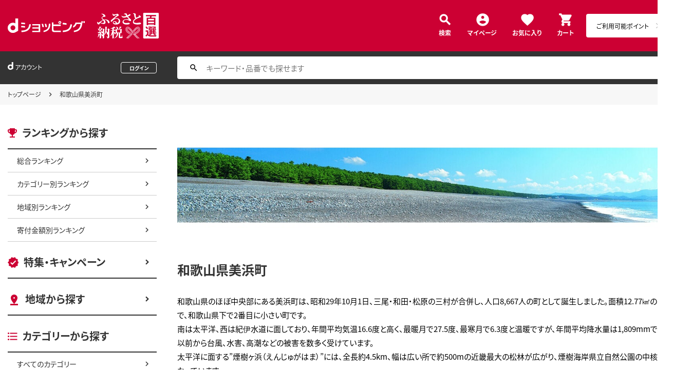

--- FILE ---
content_type: text/html;charset=UTF-8
request_url: https://dshopping-furusato.docomo.ne.jp/jichitai/303810
body_size: 12568
content:


















	
	

	
	

	
	

	















<!doctype html>
<html lang="ja">
<head>



















<!-- Google Tag Manager -->
<script>
	(function(w,d,s,l,i){w[l]=w[l]||[];w[l].push({'gtm.start':new Date().getTime(),event:'gtm.js'});
	var f=d.getElementsByTagName(s)[0],j=d.createElement(s),dl=l!='dataLayer'?'&l='+l:'';
	j.async=true;
	j.src='https://www.googletagmanager.com/gtm.js?id='+i+dl;
	f.parentNode.insertBefore(j,f);})(window,document,'script','dataLayer','GTM-NTNJCD7');
</script>
<!-- End Google Tag Manager -->
<meta http-equiv="content-language" content="ja" />
<meta name="author" content="All About Life Marketing, Inc." />
<meta name="description" content="ｄショッピングふるさと納税百選はオールアバウトライフマーケティングが運営するふるさと納税ポータルサイトです｜ドコモ電話料金合算払いやｄポイントで簡単に決済できます。" />
<meta property="og:description" content="ｄショッピングふるさと納税百選はオールアバウトライフマーケティングが運営するふるさと納税ポータルサイトです｜ドコモ電話料金合算払いやｄポイントで簡単に決済できます。">
<meta property="og:image" content="/excludes/dfh/img/og-furusato-icon.png">
<meta name="robots" content="index, follow" />

<link rel="shortcut icon" href="/excludes/dfh/img/common/favicon.ico">
<link rel="apple-touch-icon-precomposed" href="/excludes/dfh/img/common/apple-touch-icon.png">

<meta property="og:site_name" content="d-ショップ ふるさと">

<meta name="google-site-verification" content="ocuekU4QshU3Y2NmsrswldfSlbtLenLFQxQibB_1rqM" />

<meta charset="UTF-8" />
<meta http-equiv="X-UA-Compatible" content="IE=edge" />
<meta name="viewport" content="width=device-width">



		<title>和歌山県美浜町の地域・返礼品情報|dショッピングふるさと納税百選</title>
		<meta name="keywords" content="自治体トップページ,dショッピング,dショッピングふるさと納税百選,通販,ふるさと納税,ドコモ 電話料金合算払い" />
		<meta name="title" content="和歌山県美浜町の地域・返礼品情報|dショッピングふるさと納税百選">
		<script src="https://ajax.googleapis.com/ajax/libs/jquery/3.7.1/jquery.min.js"></script>
		<script src="/excludes/ds/js/_gtm.js"></script>
		<link rel="canonical" href="https://dshopping-furusato.docomo.ne.jp/">
		<meta property="og:title" content="和歌山県美浜町の地域・返礼品情報|dショッピングふるさと納税百選">
		<meta property="og:type" content="website">

		
		<link rel="preload" as="font" href="/excludes/dfh/fonts/NotoSansJP-Regular.min.woff" type="font/woff" crossorigin>
		<link rel="preload" as="font" href="/excludes/dfh/fonts/NotoSansJP-Bold.min.woff" type="font/woff" crossorigin>

		
		<link rel="stylesheet" href="/excludes/dfh/css/common.css">
		<link href="https://fonts.googleapis.com/icon?family=Material+Icons" rel="stylesheet">
		<link rel="stylesheet" href="/excludes/dfh/css/jichitai.css">
		<link rel="stylesheet" href="/excludes/dfh/css/quill_front.css">
	

















<script src="https://ajax.googleapis.com/ajax/libs/jquery/3.7.1/jquery.min.js"></script>
<script src="https://cdnjs.cloudflare.com/ajax/libs/underscore.js/1.13.2/underscore-min.js"></script>
<script type="text/javascript" src="/excludes/dfh/js/jquery.colorbox-min.js"></script>



<script>
	window.ajaxGetLoginInfo = $.ajax({
		type: 'POST',
		url: '/ajaxGetLoginInfo',
		cache: false,
	});

	(function() {
		'use strict';

		var setGaUserInfo = function(json) {
			
			if (json.accountId) {
				window.dataLayer = window.dataLayer || [];
				dataLayer.push({'accountID': json.accountId});
			}
		}

		$.when(window.ajaxGetLoginInfo).then(function(json) {
			setGaUserInfo(json);
		});
	}());
</script>


<script src="/js/sp/access_check.js"></script>


<link rel="preconnect" href="https://dev.visualwebsiteoptimizer.com" />
<script type='text/javascript' id='vwoCode'>
window._vwo_code=window._vwo_code || (function() {
var account_id=714329,
version = 1.5,
settings_tolerance=2000,
library_tolerance=2500,
use_existing_jquery=(typeof jQuery == 'function'),
is_spa=1,
hide_element='body',
hide_element_style = 'opacity:0 !important;filter:alpha(opacity=0) !important;background:none !important',
f=false,d=document,vwoCodeEl=d.querySelector('#vwoCode'),code={use_existing_jquery:function(){return use_existing_jquery},library_tolerance:function(){return library_tolerance},hide_element_style:function(){return'{'+hide_element_style+'}'},finish:function(){if(!f){f=true;var e=d.getElementById('_vis_opt_path_hides');if(e)e.parentNode.removeChild(e)}},finished:function(){return f},load:function(e){var t=d.createElement('script');t.fetchPriority='high';t.src=e;t.type='text/javascript';t.onerror=function(){_vwo_code.finish()};d.getElementsByTagName('head')[0].appendChild(t)},getVersion:function(){return version},getMatchedCookies:function(e){var t=[];if(document.cookie){t=document.cookie.match(e)||[]}return t},getCombinationCookie:function(){var e=code.getMatchedCookies(/(?:^|;)\s?(_vis_opt_exp_\d+_combi=[^;$]*)/gi);e=e.map(function(e){try{var t=decodeURIComponent(e);if(!/_vis_opt_exp_\d+_combi=(?:\d+,?)+\s*$/.test(t)){return''}return t}catch(e){return''}});var i=[];e.forEach(function(e){var t=e.match(/([\d,]+)/g);t&&i.push(t.join('-'))});return i.join('|')},init:function(){if(d.URL.indexOf('__vwo_disable__')>-1)return;window.settings_timer=setTimeout(function(){_vwo_code.finish()},settings_tolerance);var e=d.createElement('style'),t=hide_element?hide_element+'{'+hide_element_style+'}':'',i=d.getElementsByTagName('head')[0];e.setAttribute('id','_vis_opt_path_hides');vwoCodeEl&&e.setAttribute('nonce',vwoCodeEl.nonce);e.setAttribute('type','text/css');if(e.styleSheet)e.styleSheet.cssText=t;else e.appendChild(d.createTextNode(t));i.appendChild(e);var n=this.getCombinationCookie();this.load('https://dev.visualwebsiteoptimizer.com/j.php?a='+account_id+'&u='+encodeURIComponent(d.URL)+'&f='+ +is_spa+'&vn='+version+(n?'&c='+n:''));return settings_timer}};window._vwo_settings_timer = code.init();return code;}());
</script>

</head>

<body id="js-contents_body" class="contents_body">
	













<!-- Google Tag Manager (noscript) -->
<noscript><iframe src="https://www.googletagmanager.com/ns.html?id=GTM-NTNJCD7" height="0" width="0" style="display:none;visibility:hidden"></iframe></noscript>
<!-- End Google Tag Manager (noscript) -->


	
	













<header id="js-header" class="header">
	<div class="header-inner">
		<div class="header-head">
			<div class="header-logo">
				<a href="https://dshopping.docomo.ne.jp/"><img src="/excludes/dfh/img/logo.svg" alt="dショッピング" class="header-logo_object"></a>
			</div>
			<h1 class="header-title"><a href="/"><img src="/excludes/dfh/img/fulusato_logo.svg" alt="ふるさと納税百選" class="header-title_object"></a></h1>
		</div>
		<div class="header-menu">
			<div class="header-burger"><a href="" id="js-nav_trigger" class="header-burger_action"></a></div>
			<ul class="header-menu_nav">
				<li class="header-menu_nav_list"><a href="/products_search/" class="nav nav--search">検索</a></li>
				<li class="header-menu_nav_list"><a href="/member/mypage/" class="nav nav--mypage">マイページ</a></li>
				<li class="header-menu_nav_list"><a href="/member/favorite/" class="nav nav--favorite">お気に入り</a></li>
				<li class="header-menu_nav_list"><a href="/cart/" class="nav nav--cart"><span>カート</span></a></li>
			</ul>
		</div>
		<div class="header-menu_dpoint  dpoint-sp">
			<div class="dpoint-wrap js-top-header-point-box">
				<ul id="dpoint">
				</ul>
			</div>
		</div>
	</div>
</header>



<script>
	$(function() {
		'use strict';

		var updatePointBox = function(json) {
			var html = '';

			if (json.userId != null && !json.dpointDispOffFlag && json.dPointComma != null) {
				html += '<a href="' + json.docomoPointSettingUrl + '" class="d_point">';
				html += '  <ul id="dpoint">';
				html += '    <li class="btn01 bd">';
				switch(json.stageCode){
					case '102':
						html += '<dl class="stage1">';
						break;
					case '103':
						html += '<dl class="stage2">';
						break;
					case '104':
						html += '<dl class="stage3">';
						break;
					case '105':
						html += '<dl class="stage4">';
						break;
					case '106':
						html += '<dl class="stage5">';
						break;
					default:
						html += '<dl class="others">';
						break;
				}
				html += '        <dt class="dpoint"><img src="/excludes/dfh/img/header/icon_point.png"></dt>';
				html += '        <dd class="dp"><img src="/excludes/dfh/img/header/dp/dp.png"></dd>';
				html += '        <dd class="number"><span class="point">' + json.dPointComma + '</span><span class="p">P</span></dd>';
				html += '      </dl>';
				html += '    </li>';
				html += '  </ul>';
				html += '</a>';
			} else {
				html += '<a href="' + json.docomoPointSettingUrl + '" class="d_point">';
				html += '  <ul id="dpoint">';
				html += '    <li class="btn03">';
				html += '      <p><span class="point">ご利用可能ポイント</span></p>';
				html += '    </li>';
				html += '  </ul>';
				html += '</a>';
			}

			$('.js-top-header-point-box').html(html);
		}

		var updateCartItemCount = function(json) {
			if (json.cartItemCount > 0) {
				if($('.nav--cart').find('.nav-cart_value').length == 0){
					$('.nav--cart').append('<span class="nav-cart_value">' + json.cartItemCount + '</span>');
				}
			}
		}

		$.when(window.ajaxGetLoginInfo).then(function(json) {
			updatePointBox(json);
			updateCartItemCount(json);
		});
	});
</script>



	
	













<div class="header_account">
	<div class="header_account-inner">
		
		<div class="header_account-main">
			<div class="header_account-top"></div>
			<div class="header_account-point"></div>
		</div>

		
		<div class="header_account-search">
			<input type="text" id="FOSH340_keyword" placeholder="キーワード・品番でも探せます" class="header_account-input search-input">
			<div id="clear_button" class="clearButton" onclick="ClearButton_Click()">
				<span class="clearButtonBefore"></span>
			</div>
		</div>
	</div>
</div>
<script src="/excludes/dfh/js/suggest_furusato.js"></script>
<link rel="stylesheet" href="/excludes/dfh/css/suggest_module.css" />


<script>
	$(function() {
		'use strict';
		var updateLoginInfo = function(json) {
			var html = '';
			if (json.userId != null) {
				// ログイン状態
				html += '<div class="header_account-top">';
				html += '<div class="header_account-title"><span class="header_account-title_text">アカウント</span></div>';
				if (!json.daccountErrorFlag) {
					if (json.maskDocomoId != null && json.maskDocomoId != '') {
						html += '<div class="header_account-mail"><a class="header_account-mail_link" href="';
						html += '/member/mypage/';
						html += '">' + json.maskDocomoId + '</a></div>';
					} else {
						html += '<div class="header_account-mail">未発行</div>';
					}
				}
				html += '<div class="header_account-action">'
				html += '<a href="/member/authentication/relogin" class="header_account-button js-modal_logout cboxElement">';
				html += '<span class="header_account-logout">ログアウト</span>';
				html += '</a>';
				html += '</div>';
				html += '</div>';
				if (!json.dpointDispOffFlag && json.limitDPointComma != null) {
					html += '<div class="header_account-point">' + json.limitDPointEndDate + 'までに有効のdポイント　' + json.limitDPointComma + 'P</div>';
				}
			} else {
				// 未ログイン状態
				html += '<div class="header_account-top">';
				html += '<div class="header_account-title"><span class="header_account-title_text">アカウント</span></div>';
				html += '<div class="header_account-mail"></div>';
				html += '<a href="/member/authentication/loginFromSideMenu" class="header_account-button">';
				html += '<span class="header_account-logout">ログイン</span>';
				html += '</div>';
			}
			$('.header_account-main').html(html);
			$(window).trigger('resize');
		}

		$.when(window.ajaxGetLoginInfo).then(function(json) {
			updateLoginInfo(json);
		});
	});
</script>


	
	
	
		
		<div class="breadcrumb">
			<div class="breadcrumb-inner">
				<ol class="breadcrumb_list">
					<li class="breadcrumb_list-inner">
						<a href="/" class="breadcrumb_link">トップページ</a>
					</li>
					<li class="breadcrumb_list-inner">
											和歌山県美浜町
					</li>
				</ol>
			</div>
		</div>
	
		
	

	
	<div class="contents">
		<div class="contents-inner">
			













<div id="js-nav_over" class="contents-nav_over"></div>
<div id="js-nav_view" class="contents-nav">
	<div class="contents-nav_inner">
		<div class="contents-nav_close">
			<a href="" id="js-nav_close" class="contents-nav_close_item"></a>
		</div>
		<section class="side_nav">
			<header class="side_nav-header">
				<h2 class="side_nav-title side_nav-title--ranking">ランキングから探す</h2>
			</header>
			<div class="side_nav-body">
			<ul class="side_nav-list">
				<li class="side_nav-list_item"><a href="/ranking/total" class="side_nav_link side_nav_link--child">総合ランキング</a></li>
				<li class="side_nav-list_item"><a href="/ranking/category" class="side_nav_link side_nav_link--child">カテゴリー別ランキング</a></li>
				<li class="side_nav-list_item"><a href="/ranking/area" class="side_nav_link side_nav_link--child">地域別ランキング</a></li>
				<li class="side_nav-list_item"><a href="/ranking/donation" class="side_nav_link side_nav_link--child">寄付金額別ランキング</a></li>
			</ul>
		</div>
		</section>
		<section class="side_nav side_nav--layout">
			<header class="side_nav-header">
				<h2 class="side_nav-title side_nav-title--campaign"><a href="/campaign" class="side_nav_link side_nav_link--parent">特集・キャンペーン</a></h2>
			</header>
		</section>
		<section class="side_nav side_nav--layout">
			<header class="side_nav-header">
				<h2 class="side_nav-title side_nav-title--area"><a href="/area" class="side_nav_link side_nav_link--parent">地域から探す</a></h2>
			</header>
		</section>
		<section class="side_nav side_nav--layout">
			<header class="side_nav-header">
				<h2 class="side_nav-title side_nav-title--category">カテゴリーから探す</h2>
			</header>
			<div class="side_nav-body">
				<ul class="side_nav-list">
					<li class="side_nav-list_item"><a href="/products_search" class="side_nav_link side_nav_link--child">すべてのカテゴリー</a></li>
					<li class="side_nav-list_item"><a href="/products_search?category_uri=100" class="side_nav_link side_nav_link--child">肉</a></li>
					<li class="side_nav-list_item"><a href="/products_search?category_uri=200" class="side_nav_link side_nav_link--child">米・パン</a></li>
					<li class="side_nav-list_item"><a href="/products_search?category_uri=300" class="side_nav_link side_nav_link--child">果物類</a></li>
					<li class="side_nav-list_item"><a href="/products_search?category_uri=400" class="side_nav_link side_nav_link--child">エビ・カニ等</a></li>
					<li class="side_nav-list_item"><a href="/products_search?category_uri=500" class="side_nav_link side_nav_link--child">魚貝類</a></li>
					<li class="side_nav-list_item"><a href="/products_search?category_uri=600" class="side_nav_link side_nav_link--child">野菜類</a></li>
					<li class="side_nav-list_item"><a href="/products_search?category_uri=700" class="side_nav_link side_nav_link--child">卵（鶏、烏骨鶏等）</a></li>
					<li class="side_nav-list_item"><a href="/products_search?category_uri=800" class="side_nav_link side_nav_link--child">お酒</a></li>
					<li class="side_nav-list_item"><a href="/products_search?category_uri=900" class="side_nav_link side_nav_link--child">飲料類</a></li>
					<li class="side_nav-list_item"><a href="/products_search?category_uri=1000" class="side_nav_link side_nav_link--child">菓子</a></li>
					<li class="side_nav-list_item"><a href="/products_search?category_uri=1100" class="side_nav_link side_nav_link--child">加工品等</a></li>
					<li class="side_nav-list_item"><a href="/products_search?category_uri=1200" class="side_nav_link side_nav_link--child">麺類</a></li>
					<li class="side_nav-list_item"><a href="/products_search?category_uri=1300" class="side_nav_link side_nav_link--child">調味料・油</a></li>
					<li class="side_nav-list_item"><a href="/products_search?category_uri=1400" class="side_nav_link side_nav_link--child">鍋セット</a></li>
					<li class="side_nav-list_item"><a href="/products_search?category_uri=1500" class="side_nav_link side_nav_link--child">旅行</a></li>
					<li class="side_nav-list_item"><a href="/products_search?category_uri=1600" class="side_nav_link side_nav_link--child">イベントやチケット等</a></li>
					<li class="side_nav-list_item"><a href="/products_search?category_uri=1700" class="side_nav_link side_nav_link--child">地域のお礼の品</a></li>
					<li class="side_nav-list_item"><a href="/products_search?category_uri=1800" class="side_nav_link side_nav_link--child">スポーツ・アウトドア</a></li>
					<li class="side_nav-list_item"><a href="/products_search?category_uri=1900" class="side_nav_link side_nav_link--child">雑貨・日用品</a></li>
					<li class="side_nav-list_item"><a href="/products_search?category_uri=2000" class="side_nav_link side_nav_link--child">美容</a></li>
					<li class="side_nav-list_item"><a href="/products_search?category_uri=2100" class="side_nav_link side_nav_link--child">ファッション</a></li>
					<li class="side_nav-list_item"><a href="/products_search?category_uri=2200" class="side_nav_link side_nav_link--child">家具・工芸品・装飾品</a></li>
					<li class="side_nav-list_item"><a href="/products_search?category_uri=2300" class="side_nav_link side_nav_link--child">感謝状等</a></li>
				</ul>
			</div>
		</section>
		<section class="side_nav side_nav--layout">
			<header class="side_nav-header">
				<h2 class="side_nav-title side_nav-title--money">寄付金額から探す</h2>
			</header>
			<div class="side_nav-body">
				<ul class="side_nav-list">
					<li class="side_nav-list_item"><a href="/products_search?max_price=5000" class="side_nav_link side_nav_link--child">～5,000円で探す</a></li>
					<li class="side_nav-list_item"><a href="/products_search?min_price=5001&max_price=8000" class="side_nav_link side_nav_link--child">5,001円～8,000円で探す</a></li>
					<li class="side_nav-list_item"><a href="/products_search?min_price=8001&max_price=10000" class="side_nav_link side_nav_link--child">8,001円～10,000円で探す</a></li>
					<li class="side_nav-list_item"><a href="/products_search?min_price=10001&max_price=15000" class="side_nav_link side_nav_link--child">10,001円～15,000円で探す</a></li>
					<li class="side_nav-list_item"><a href="/products_search?min_price=15001&max_price=20000" class="side_nav_link side_nav_link--child">15,001円～20,000円で探す</a></li>
					<li class="side_nav-list_item"><a href="/products_search?min_price=20001&max_price=30000" class="side_nav_link side_nav_link--child">20,001円～30,000円で探す</a></li>
					<li class="side_nav-list_item"><a href="/products_search?min_price=30001&max_price=50000" class="side_nav_link side_nav_link--child">30,001円～50,000円で探す</a></li>
					<li class="side_nav-list_item"><a href="/products_search?min_price=50001&max_price=100000" class="side_nav_link side_nav_link--child">50,001円～100,000円で探す</a></li>
					<li class="side_nav-list_item"><a href="/products_search?min_price=100001" class="side_nav_link side_nav_link--child">100,001円～で探す</a></li>
				</ul>
			</div>
		</section>
		<section class="side_nav side_nav--layout">
			<header class="side_nav-header">
				<h2 class="side_nav-title side_nav-title--help">ヘルプ</h2>
			</header>
			<div class="side_nav-body">
				<ul class="side_nav-list">
					<li class="side_nav-list_item"><a href="/guide/beginner/" class="side_nav_link side_nav_link--child">初めての方へ</a></li>
					<li class="side_nav-list_item"><a href="/guide/creditable_amount/" class="side_nav_link side_nav_link--child">控除上限金額の目安</a></li>
					<li class="side_nav-list_item"><a href="/guide/tax_return/" class="side_nav_link side_nav_link--child">ふるさと納税確定申告ガイド</a></li>
					<li class="side_nav-list_item"><a href="/guide/onestop/" class="side_nav_link side_nav_link--child">ワンストップ特例制度</a></li>
					<li class="side_nav-list_item"><a href="https://faq-dshopping-furusato-docomo.dga.jp" class="side_nav_link side_nav_link--child">よくある質問</a></li>
					<li class="side_nav-list_item"><a href="/information/" class="side_nav_link side_nav_link--child">お知らせ</a></li>
					<li class="side_nav-list_item"><a href="/toiawase/" class="side_nav_link side_nav_link--child">お問い合わせ</a></li>
					<li class="side_nav-list_item"><a href="/term/terms-of-service/" class="side_nav_link side_nav_link--child">利用規約</a></li>
					<li class="side_nav-list_item"><a href="/privacy/" class="side_nav_link side_nav_link--child">プライバシーポリシー</a></li>
				</ul>
			</div>
		</section>
	</div>
</div>
			
		<div class="contents-main">
			
			

			<section class="jichitai_lead">
				<!-- ========== /自治体メイン紹介 ========== -->
				<div class="jichitai_lead-object"><img src="https://dshopping-furusato.docomo.ne.jp/images/mainview_img/303810/re_自治体TOP画像.jpg" class="jichitai_lead-img" /></div>
				<div class="jichitai_lead-title">
					<h1>和歌山県美浜町</h1>
				</div>
				<div class="jichitai_lead-text ql-editor"><p><span style="color: rgb(0, 0, 0);">和歌山県のほぼ中央部にある美浜町は、昭和29年10月1日、三尾・和田・松原の三村が合併し、人口8,667人の町として誕生しました。面積12.77㎢の町で、和歌山県下で2番目に小さい町です。</span></p><p><span style="color: rgb(0, 0, 0);">南は太平洋、西は紀伊水道に面しており、年間平均気温16.6度と高く、最暖月で27.5度、最寒月で6.3度と温暖ですが、年間平均降水量は1,809mmで、以前から台風、水害、高潮などの被害を数多く受けています。</span></p><p><span style="color: rgb(0, 0, 0);">太平洋に面する”煙樹ヶ浜（えんじゅがはま）”には、全長約4.5km、幅は広い所で約500mの近畿最大の松林が広がり、煙樹海岸県立自然公園の中核となっています。</span></p></div>

				<!-- ========== /自治体紹介エリア（トルツメ対象） ========== -->
				
					
						<div class="jichitai_lead-feature">
							
							
							
							
								<a href="http://www.town.mihama.wakayama.jp/" class="txt-link">
									<div class="jichitai_lead_media">
										<div class="jichitai_lead_media-object js-lazyimg">
											<img data-src="https://dshopping-furusato.docomo.ne.jp/images/news_img/303810/和歌山美浜町.jpg" />
										</div>
										<div class="jichitai_lead_media-inner">
											<div class="jichitai_lead_media-title">煙樹ヶ浜</div>
											<div class="jichitai_lead_media-text ql-editor"><p>太平洋に臨み、日高川から4.5kmに渡る砂利浜。最大幅500ｍの大松原は、紀伊藩初代の徳川頼宣が防潮のために植林させたものです。また、ここから見る夕日は「和歌山の朝日・夕陽100選」に選ばれています。</p></div>
										</div>
									</div>
								</a>
							
						</div>
					
						<div class="jichitai_lead-feature">
							
							
							
							
								<a href="http://www.town.mihama.wakayama.jp/" class="txt-link">
									<div class="jichitai_lead_media">
										<div class="jichitai_lead_media-object js-lazyimg">
											<img data-src="https://dshopping-furusato.docomo.ne.jp/images/news_img/303810/自治体画像④.jpg" />
										</div>
										<div class="jichitai_lead_media-inner">
											<div class="jichitai_lead_media-title">まつりん＆ぼっくりん</div>
											<div class="jichitai_lead_media-text ql-editor"><p><span style="color: rgb(0, 0, 0);">煙樹ヶ浜から生まれた美浜のキャラクター「まつりん＆ぼっくりん」。</span></p><p><span style="color: rgb(0, 0, 0);">まつりんは首につけているひまわりのペンダントがお気に入り。</span></p><p><span style="color: rgb(0, 0, 0);">二人は大の仲良しで、美浜の農産物や海産物が大好物の名コンビ。</span></p><p><span style="color: rgb(0, 0, 0);">好きな言葉は「ええやん、美浜」。</span></p></div>
										</div>
									</div>
								</a>
							
						</div>
					
				
			</section>

			<!-- ========== /ranking ========== -->
			<section class="main_nav main_nav--layout">
				<!-- ========== /おすすめ返礼品エリア（トルツメ対象） ========== -->
				
			</section>

			<section class="main_nav main_nav--layout">
				<!-- ========== /お知らせエリア（トルツメ対象） ========== -->
				
			</section>

			<section class="main_nav main_nav--layout">
				<!-- ========== /ふるさと納税の使い道エリア（トルツメ対象） ========== -->
				
					<header class="main_nav-header">
						<h2 class="main_nav-title">ふるさと納税の使い道</h2>
					</header>
				
				<div class="main_nav-body">
					
						<ol class="table_list">
							<li class="table_list-item">
								<div class="table_list-title">1</div>
								<div class="table_list-text">煙樹ヶ浜・松林の保全に関する事業</div>
							</li>
						</ol>
					
						<ol class="table_list">
							<li class="table_list-item">
								<div class="table_list-title">2</div>
								<div class="table_list-text">防災に関する事業</div>
							</li>
						</ol>
					
						<ol class="table_list">
							<li class="table_list-item">
								<div class="table_list-title">3</div>
								<div class="table_list-text">教育・文化に関する事業</div>
							</li>
						</ol>
					
						<ol class="table_list">
							<li class="table_list-item">
								<div class="table_list-title">4</div>
								<div class="table_list-text">健康・福祉に関する事業</div>
							</li>
						</ol>
					
						<ol class="table_list">
							<li class="table_list-item">
								<div class="table_list-title">5</div>
								<div class="table_list-text">スポーツ振興に関する事業</div>
							</li>
						</ol>
					
						<ol class="table_list">
							<li class="table_list-item">
								<div class="table_list-title">6</div>
								<div class="table_list-text">その他の行政に関する事業（事業の指定なし）</div>
							</li>
						</ol>
					
					
						<div class="action_area action_area--layout">
							<div class="action_area-item"><a href="/order/amountSetting?municipality_code=303810" class="main_button">寄付のみの方はこちら</a></div>
						</div>
					
				</div>
			</section>

			<section class="main_nav main_nav--layout">
				<!-- ========== /寄付・返礼品に関するお問い合わせ先エリア ========== -->
				<header class="main_nav-header">
					<h2 class="main_nav-title">寄付・返礼品に関するお問い合わせ先</h2>
				</header>
				<div class="main_nav-body">
					<table class="matrix matrix--noborder">
						<tr>
							<th class="matrix-th">お問い合わせ先</th>
							<td class="matrix-td">株式会社新朝プレス</td>
						</tr>
						<tr>
							<th class="matrix-th">住所</th>
							<td class="matrix-td">栃木県宇都宮市旭1-4-30</td>
						</tr>
						<tr>
							<th class="matrix-th">電話番号</th>
							<td class="matrix-td">0120-405-240</td>
						</tr>
						<tr>
							<th class="matrix-th">受付時間</th>
							<td class="matrix-td">営業時間は8:30～17:30（土日祝除く）</td>
						</tr>
						<tr>
							<th class="matrix-th">ホームページ</th>
							<td class="matrix-td"><a href="http://www.town.mihama.wakayama.jp/docs/2014012000178/" target="_blank" class="link_text">http://www.town.mihama.wakayama.jp/docs/2014012000178/</a></td>
						</tr>
					</table>
					<p class="simple_text simple_text--layout">返礼品の配送時期や不備などに関しては「dショッピングふるさと納税百選」からはお答えできかねます。<br />お手数ですが上記より直接お問い合わせいただくようお願いいたします。</p>
				</div>
			</section>
			
				<section class="main_nav main_nav--layout">
	                    <header class="main_nav-header">
	                        <h2 class="main_nav-title">ワンストップ申請オンラインサービス</h2>
	                    </header>
	                    <!-- 自治体マイページ -->
	                    <div class="main_nav-body">
	                        <table class="matrix matrix--noborder">
	                            <tbody><tr>
	                                <th class="matrix-th">ワンストップ申請<br class="pc_br">オンラインサービス</th>
	                                <td class="matrix-td">自治体マイページ</td>
	                            </tr>
	                        </tbody></table>
	                        <p class="simple_text simple_text--layout">
	                        自治体マイページ（<a href="https://mypg.jp/" target="_blank">https://mypg.jp/</a>）および、マイナポータルアプリ（※ダウンロードが必要です）から、マイナンバーカードを利用して申請します。対象自治体であれば、複数自治体分を一括で申請することも可能です。<br />※対応デバイス：PC、スマートフォン
	                        <!-- 自治体マイページ（<a href="https://mypg.jp/" target="_blank">https://mypg.jp/</a>）および、マイナポータルアプリ（※ダウンロードが必要です）から、マイナンバーカードを利用して申請します。対象自治体であれば、複数自治体分を一括で申請することも可能です。<br>
	                            ※対応デバイス：PC、スマートフォン</p> -->
	                    </div>
	                    <!-- 自治体マイページ -->
	                    <!-- アイアム -->
	                    <!-- <div class="main_nav-body">
	                        <table class="matrix matrix--noborder">
	                            <tr>
	                                <th class="matrix-th">ワンストップ申請<br class="pc_br">オンラインサービス</th>
	                                <td class="matrix-td">公的個人認証アプリ＜アイアム＞</td>
	                            </tr>
	                        </table>
	                        <p class="simple_text simple_text--layout">公的個人認証アプリ＜アイアム＞（※ダウンロードが必要です）と、マイナンバーカードを利用して申請します。寄付ごとに申請を行う方法です。<br>
	                            ※対応デバイス：PC、スマートフォン</p>
	                    </div> -->
	                    <!-- アイアム -->
	            </section>
            
			<section class="main_nav main_nav--layout">
				<!-- ========== /ワンストップ特例申請書類の送付先エリア（トルツメ対象） ========== -->
				
					<header class="main_nav-header">
						<h2 class="main_nav-title">ワンストップ特例申請書類の送付先</h2>
					</header>
					<div class="main_nav-body">
						<table class="matrix matrix--noborder">
							<tr>
								<th class="matrix-th">担当課</th>
								<td class="matrix-td"></td>
							</tr>
							<tr>
								<th class="matrix-th">住所</th>
								<td class="matrix-td"></td>
							</tr>
							<tr>
								<th class="matrix-th">電話番号</th>
								<td class="matrix-td"></td>
							</tr>
							<tr>
								<th class="matrix-th">受付時間</th>
								<td class="matrix-td"></td>
							</tr>
							<tr>
								<th class="matrix-th">ホームページ</th>
								<td class="matrix-td"><a href="" target="_blank" class="link_text"></a></td>
							</tr>
						</table>
					</div>
				
			</section>

			<section class="main_nav main_nav--layout">
				<!-- ========== /自治体カテゴリエリア（トルツメ対象） ========== -->
				
			</section>

			<!-- ========== ランキング ========== -->
			
				<section class="main_nav main_nav--layout">
					<header class="main_nav-header">
						<h2 class="main_nav-title">ふるさと納税のお礼品</h2>
					</header>
					<div class="main_nav-body">
						<ul class="ranking">
							
								<li class="ranking-item">
									<a href="/products/303810r30381000240?sku=303810r30381000240" onclick="new Products(this, 'CMS_ds_00000131').putProduct('【先行予約】完熟有田みかん10kg', '303810r30381000240', '303810r30381000240', '16000', '美浜町', '', '', '果物類', 'みかん・柑橘類', '').ee_mProductClick();" class="ranking_cassette">
										<div class="ranking_cassette-object js-lazyimg">
											<img data-src="https://dshopping-furusato.docomo.ne.jp/images/product/303810/r3_1/large/r30381000240_1.jpg" alt="【先行予約】完熟有田みかん10kg" class="ranking_cassette-img">
										</div>
										<div class="ranking_cassette-body">
											<div class="ranking_cassette-read">【先行予約】完熟有田みかん10kg</div>
											<div class="ranking_cassette-price">
												<div class="ranking_cassette-price_title">寄付金額</div>
												<div class="ranking_cassette-price_text">
													<span class="ranking_cassette-price_text_emphasis"><font>
													16,000</font></span>円
												</div>
											</div>
											<div class="ranking_cassette-note">和歌山県美浜町</div>
										</div>
									</a>
								</li>
							
								<li class="ranking-item">
									<a href="/products/303810r30381001019?sku=303810r30381001019" onclick="new Products(this, 'CMS_ds_00000131').putProduct('近大生まれマダイ 焼味四種 食べ比べセット/12食 ｜焼魚 塩焼き 照焼き 西京焼き 柚庵焼き◆', '303810r30381001019', '303810r30381001019', '25000', '美浜町', '', '', '魚貝類', 'その他魚貝・加工品', '').ee_mProductClick();" class="ranking_cassette">
										<div class="ranking_cassette-object js-lazyimg">
											<img data-src="https://dshopping-furusato.docomo.ne.jp/images/product/303810/r3_1/large/r30381001019_1.jpg" alt="近大生まれマダイ 焼味四種 食べ比べセット/12食 ｜焼魚 塩焼き 照焼き 西京焼き 柚庵焼き◆" class="ranking_cassette-img">
										</div>
										<div class="ranking_cassette-body">
											<div class="ranking_cassette-read">近大生まれマダイ 焼味四種 食べ比べセット/12食 ｜焼魚 塩焼き 照焼き 西京焼き 柚庵焼き◆</div>
											<div class="ranking_cassette-price">
												<div class="ranking_cassette-price_title">寄付金額</div>
												<div class="ranking_cassette-price_text">
													<span class="ranking_cassette-price_text_emphasis"><font>
													25,000</font></span>円
												</div>
											</div>
											<div class="ranking_cassette-note">和歌山県美浜町</div>
										</div>
									</a>
								</li>
							
								<li class="ranking-item">
									<a href="/products/303810r30381000714?sku=303810r30381000714" onclick="new Products(this, 'CMS_ds_00000131').putProduct('紀州和歌山有田産ポンカン 5kg ※2026年2月上旬〜2月下旬頃に順次発送予定', '303810r30381000714', '303810r30381000714', '16000', '美浜町', '', '', '果物類', 'みかん・柑橘類', '').ee_mProductClick();" class="ranking_cassette">
										<div class="ranking_cassette-object js-lazyimg">
											<img data-src="https://dshopping-furusato.docomo.ne.jp/images/product/303810/r3_1/large/r30381000714_1.jpg" alt="紀州和歌山有田産ポンカン 5kg ※2026年2月上旬〜2月下旬頃に順次発送予定" class="ranking_cassette-img">
										</div>
										<div class="ranking_cassette-body">
											<div class="ranking_cassette-read">紀州和歌山有田産ポンカン 5kg ※2026年2月上旬〜2月下旬頃に順次発送予定</div>
											<div class="ranking_cassette-price">
												<div class="ranking_cassette-price_title">寄付金額</div>
												<div class="ranking_cassette-price_text">
													<span class="ranking_cassette-price_text_emphasis"><font>
													16,000</font></span>円
												</div>
											</div>
											<div class="ranking_cassette-note">和歌山県美浜町</div>
										</div>
									</a>
								</li>
							
								<li class="ranking-item">
									<a href="/products/303810r30381000715?sku=303810r30381000715" onclick="new Products(this, 'CMS_ds_00000131').putProduct('果肉ぷりぷり!完熟はるみ 5kg ※2026年2月中旬〜2月下旬頃に順次発送予定', '303810r30381000715', '303810r30381000715', '16000', '美浜町', '', '', '果物類', 'みかん・柑橘類', '').ee_mProductClick();" class="ranking_cassette">
										<div class="ranking_cassette-object js-lazyimg">
											<img data-src="https://dshopping-furusato.docomo.ne.jp/images/product/303810/r3_1/large/r30381000715_1.jpg" alt="果肉ぷりぷり!完熟はるみ 5kg ※2026年2月中旬〜2月下旬頃に順次発送予定" class="ranking_cassette-img">
										</div>
										<div class="ranking_cassette-body">
											<div class="ranking_cassette-read">果肉ぷりぷり!完熟はるみ 5kg ※2026年2月中旬〜2月下旬頃に順次発送予定</div>
											<div class="ranking_cassette-price">
												<div class="ranking_cassette-price_title">寄付金額</div>
												<div class="ranking_cassette-price_text">
													<span class="ranking_cassette-price_text_emphasis"><font>
													16,000</font></span>円
												</div>
											</div>
											<div class="ranking_cassette-note">和歌山県美浜町</div>
										</div>
									</a>
								</li>
							
								<li class="ranking-item">
									<a href="/products/303810r30381000716?sku=303810r30381000716" onclick="new Products(this, 'CMS_ds_00000131').putProduct('津之輝(つのかがやき) 5kg ※2026年2月上旬〜2月下旬頃に順次発送予定', '303810r30381000716', '303810r30381000716', '16000', '美浜町', '', '', '果物類', 'みかん・柑橘類', '').ee_mProductClick();" class="ranking_cassette">
										<div class="ranking_cassette-object js-lazyimg">
											<img data-src="https://dshopping-furusato.docomo.ne.jp/images/product/303810/r3_1/large/r30381000716_1.jpg" alt="津之輝(つのかがやき) 5kg ※2026年2月上旬〜2月下旬頃に順次発送予定" class="ranking_cassette-img">
										</div>
										<div class="ranking_cassette-body">
											<div class="ranking_cassette-read">津之輝(つのかがやき) 5kg ※2026年2月上旬〜2月下旬頃に順次発送予定</div>
											<div class="ranking_cassette-price">
												<div class="ranking_cassette-price_title">寄付金額</div>
												<div class="ranking_cassette-price_text">
													<span class="ranking_cassette-price_text_emphasis"><font>
													16,000</font></span>円
												</div>
											</div>
											<div class="ranking_cassette-note">和歌山県美浜町</div>
										</div>
									</a>
								</li>
							
								<li class="ranking-item">
									<a href="/products/303810r30381001373?sku=303810r30381001373" onclick="new Products(this, 'CMS_ds_00000131').putProduct('紀州和歌山ブランドいちご「まりひめ」約250g×4P いちご◇ ※2026年1月上旬〜3月上旬頃に順次発送予定', '303810r30381001373', '303810r30381001373', '18000', '美浜町', '', '', '果物類', 'いちご', '').ee_mProductClick();" class="ranking_cassette">
										<div class="ranking_cassette-object js-lazyimg">
											<img data-src="https://dshopping-furusato.docomo.ne.jp/images/product/303810/r3_1/large/r30381001373_1.jpg" alt="紀州和歌山ブランドいちご「まりひめ」約250g×4P いちご◇ ※2026年1月上旬〜3月上旬頃に順次発送予定" class="ranking_cassette-img">
										</div>
										<div class="ranking_cassette-body">
											<div class="ranking_cassette-read">紀州和歌山ブランドいちご「まりひめ」約250g×4P いちご◇ ※2026年1月上旬〜3月上旬頃に順次発送予定</div>
											<div class="ranking_cassette-price">
												<div class="ranking_cassette-price_title">寄付金額</div>
												<div class="ranking_cassette-price_text">
													<span class="ranking_cassette-price_text_emphasis"><font>
													18,000</font></span>円
												</div>
											</div>
											<div class="ranking_cassette-note">和歌山県美浜町</div>
										</div>
									</a>
								</li>
							
								<li class="ranking-item">
									<a href="/products/303810r30381001374?sku=303810r30381001374" onclick="new Products(this, 'CMS_ds_00000131').putProduct('紀州和歌山ブランドいちご「まりひめ」約280g×2P ※2026年1月上旬〜3月上旬頃に順次発送予定', '303810r30381001374', '303810r30381001374', '13000', '美浜町', '', '', '果物類', 'いちご', '').ee_mProductClick();" class="ranking_cassette">
										<div class="ranking_cassette-object js-lazyimg">
											<img data-src="https://dshopping-furusato.docomo.ne.jp/images/product/303810/r3_1/large/r30381001374_1.jpg" alt="紀州和歌山ブランドいちご「まりひめ」約280g×2P ※2026年1月上旬〜3月上旬頃に順次発送予定" class="ranking_cassette-img">
										</div>
										<div class="ranking_cassette-body">
											<div class="ranking_cassette-read">紀州和歌山ブランドいちご「まりひめ」約280g×2P ※2026年1月上旬〜3月上旬頃に順次発送予定</div>
											<div class="ranking_cassette-price">
												<div class="ranking_cassette-price_title">寄付金額</div>
												<div class="ranking_cassette-price_text">
													<span class="ranking_cassette-price_text_emphasis"><font>
													13,000</font></span>円
												</div>
											</div>
											<div class="ranking_cassette-note">和歌山県美浜町</div>
										</div>
									</a>
								</li>
							
								<li class="ranking-item">
									<a href="/products/303810r30381001854?sku=303810r30381001854" onclick="new Products(this, 'CMS_ds_00000131').putProduct('紀州和歌山産八朔（はっさく）約10kg◇ ※2026年2月上旬〜2月下旬頃に順次発送予定', '303810r30381001854', '303810r30381001854', '17000', '美浜町', '', '', '果物類', 'みかん・柑橘類', '').ee_mProductClick();" class="ranking_cassette">
										<div class="ranking_cassette-object js-lazyimg">
											<img data-src="https://dshopping-furusato.docomo.ne.jp/images/product/303810/r3_1/large/r30381001854_1.jpg" alt="紀州和歌山産八朔（はっさく）約10kg◇ ※2026年2月上旬〜2月下旬頃に順次発送予定" class="ranking_cassette-img">
										</div>
										<div class="ranking_cassette-body">
											<div class="ranking_cassette-read">紀州和歌山産八朔（はっさく）約10kg◇ ※2026年2月上旬〜2月下旬頃に順次発送予定</div>
											<div class="ranking_cassette-price">
												<div class="ranking_cassette-price_title">寄付金額</div>
												<div class="ranking_cassette-price_text">
													<span class="ranking_cassette-price_text_emphasis"><font>
													17,000</font></span>円
												</div>
											</div>
											<div class="ranking_cassette-note">和歌山県美浜町</div>
										</div>
									</a>
								</li>
							
								<li class="ranking-item">
									<a href="/products/303810r30381002088?sku=303810r30381002088" onclick="new Products(this, 'CMS_ds_00000131').putProduct('天狗力餅30個入り', '303810r30381002088', '303810r30381002088', '18000', '美浜町', '', '', '菓子', '和菓子', '').ee_mProductClick();" class="ranking_cassette">
										<div class="ranking_cassette-object js-lazyimg">
											<img data-src="https://dshopping-furusato.docomo.ne.jp/images/product/303810/r3_1/large/r30381002088_1.jpg" alt="天狗力餅30個入り" class="ranking_cassette-img">
										</div>
										<div class="ranking_cassette-body">
											<div class="ranking_cassette-read">天狗力餅30個入り</div>
											<div class="ranking_cassette-price">
												<div class="ranking_cassette-price_title">寄付金額</div>
												<div class="ranking_cassette-price_text">
													<span class="ranking_cassette-price_text_emphasis"><font>
													18,000</font></span>円
												</div>
											</div>
											<div class="ranking_cassette-note">和歌山県美浜町</div>
										</div>
									</a>
								</li>
							
								<li class="ranking-item">
									<a href="/products/303810r30381002087?sku=303810r30381002087" onclick="new Products(this, 'CMS_ds_00000131').putProduct('天狗力餅25個入り', '303810r30381002087', '303810r30381002087', '16000', '美浜町', '', '', '菓子', '和菓子', '').ee_mProductClick();" class="ranking_cassette">
										<div class="ranking_cassette-object js-lazyimg">
											<img data-src="https://dshopping-furusato.docomo.ne.jp/images/product/303810/r3_1/large/r30381002087_1.jpg" alt="天狗力餅25個入り" class="ranking_cassette-img">
										</div>
										<div class="ranking_cassette-body">
											<div class="ranking_cassette-read">天狗力餅25個入り</div>
											<div class="ranking_cassette-price">
												<div class="ranking_cassette-price_title">寄付金額</div>
												<div class="ranking_cassette-price_text">
													<span class="ranking_cassette-price_text_emphasis"><font>
													16,000</font></span>円
												</div>
											</div>
											<div class="ranking_cassette-note">和歌山県美浜町</div>
										</div>
									</a>
								</li>
							
								<li class="ranking-item">
									<a href="/products/303810r30381002007?sku=303810r30381002007" onclick="new Products(this, 'CMS_ds_00000131').putProduct('【ご家庭用訳有り】紀州有田産不知火(しらぬひ)約6kg ※2026年2月中旬～3月中旬頃に順次発送予定', '303810r30381002007', '303810r30381002007', '15000', '美浜町', '', '', '果物類', 'みかん・柑橘類', '').ee_mProductClick();" class="ranking_cassette">
										<div class="ranking_cassette-object js-lazyimg">
											<img data-src="https://dshopping-furusato.docomo.ne.jp/images/product/303810/r3_1/large/r30381002007_1.jpg" alt="【ご家庭用訳有り】紀州有田産不知火(しらぬひ)約6kg ※2026年2月中旬～3月中旬頃に順次発送予定" class="ranking_cassette-img">
										</div>
										<div class="ranking_cassette-body">
											<div class="ranking_cassette-read">【ご家庭用訳有り】紀州有田産不知火(しらぬひ)約6kg ※2026年2月中旬～3月中旬頃に順次発送予定</div>
											<div class="ranking_cassette-price">
												<div class="ranking_cassette-price_title">寄付金額</div>
												<div class="ranking_cassette-price_text">
													<span class="ranking_cassette-price_text_emphasis"><font>
													15,000</font></span>円
												</div>
											</div>
											<div class="ranking_cassette-note">和歌山県美浜町</div>
										</div>
									</a>
								</li>
							
								<li class="ranking-item">
									<a href="/products/303810r30381002113?sku=303810r30381002113" onclick="new Products(this, 'CMS_ds_00000131').putProduct('紀州産南高梅 梅の都 500g', '303810r30381002113', '303810r30381002113', '14000', '美浜町', '', '', '加工品等', '梅干・漬物・キムチ', '').ee_mProductClick();" class="ranking_cassette">
										<div class="ranking_cassette-object js-lazyimg">
											<img data-src="https://dshopping-furusato.docomo.ne.jp/images/product/303810/r3_1/large/r30381002113_1.jpg" alt="紀州産南高梅 梅の都 500g" class="ranking_cassette-img">
										</div>
										<div class="ranking_cassette-body">
											<div class="ranking_cassette-read">紀州産南高梅 梅の都 500g</div>
											<div class="ranking_cassette-price">
												<div class="ranking_cassette-price_title">寄付金額</div>
												<div class="ranking_cassette-price_text">
													<span class="ranking_cassette-price_text_emphasis"><font>
													14,000</font></span>円
												</div>
											</div>
											<div class="ranking_cassette-note">和歌山県美浜町</div>
										</div>
									</a>
								</li>
							
								<li class="ranking-item">
									<a href="/products/303810r30381002114?sku=303810r30381002114" onclick="new Products(this, 'CMS_ds_00000131').putProduct('紀州産南高梅 梅の都 800g', '303810r30381002114', '303810r30381002114', '16000', '美浜町', '', '', '加工品等', '梅干・漬物・キムチ', '').ee_mProductClick();" class="ranking_cassette">
										<div class="ranking_cassette-object js-lazyimg">
											<img data-src="https://dshopping-furusato.docomo.ne.jp/images/product/303810/r3_1/large/r30381002114_1.jpg" alt="紀州産南高梅 梅の都 800g" class="ranking_cassette-img">
										</div>
										<div class="ranking_cassette-body">
											<div class="ranking_cassette-read">紀州産南高梅 梅の都 800g</div>
											<div class="ranking_cassette-price">
												<div class="ranking_cassette-price_title">寄付金額</div>
												<div class="ranking_cassette-price_text">
													<span class="ranking_cassette-price_text_emphasis"><font>
													16,000</font></span>円
												</div>
											</div>
											<div class="ranking_cassette-note">和歌山県美浜町</div>
										</div>
									</a>
								</li>
							
								<li class="ranking-item">
									<a href="/products/303810r30381000242?sku=303810r30381000242" onclick="new Products(this, 'CMS_ds_00000131').putProduct('紀州有田産不知火(しらぬひ) 約5kg ※2026年2月中旬～3月中旬頃に順次発送予定', '303810r30381000242', '303810r30381000242', '15000', '美浜町', '', '', '果物類', 'みかん・柑橘類', '').ee_mProductClick();" class="ranking_cassette">
										<div class="ranking_cassette-object js-lazyimg">
											<img data-src="https://dshopping-furusato.docomo.ne.jp/images/product/303810/r3_1/large/r30381000242_1.jpg" alt="紀州有田産不知火(しらぬひ) 約5kg ※2026年2月中旬～3月中旬頃に順次発送予定" class="ranking_cassette-img">
										</div>
										<div class="ranking_cassette-body">
											<div class="ranking_cassette-read">紀州有田産不知火(しらぬひ) 約5kg ※2026年2月中旬～3月中旬頃に順次発送予定</div>
											<div class="ranking_cassette-price">
												<div class="ranking_cassette-price_title">寄付金額</div>
												<div class="ranking_cassette-price_text">
													<span class="ranking_cassette-price_text_emphasis"><font>
													15,000</font></span>円
												</div>
											</div>
											<div class="ranking_cassette-note">和歌山県美浜町</div>
										</div>
									</a>
								</li>
							
								<li class="ranking-item">
									<a href="/products/303810r30381001778?sku=303810r30381001778" onclick="new Products(this, 'CMS_ds_00000131').putProduct('紀州有田産不知火(しらぬひ) 2.5kg ※2026年2月中旬～3月中旬頃に順次発送予定', '303810r30381001778', '303810r30381001778', '10000', '美浜町', '', '', '果物類', 'みかん・柑橘類', '').ee_mProductClick();" class="ranking_cassette">
										<div class="ranking_cassette-object js-lazyimg">
											<img data-src="https://dshopping-furusato.docomo.ne.jp/images/product/303810/r3_1/large/r30381001778_1.jpg" alt="紀州有田産不知火(しらぬひ) 2.5kg ※2026年2月中旬～3月中旬頃に順次発送予定" class="ranking_cassette-img">
										</div>
										<div class="ranking_cassette-body">
											<div class="ranking_cassette-read">紀州有田産不知火(しらぬひ) 2.5kg ※2026年2月中旬～3月中旬頃に順次発送予定</div>
											<div class="ranking_cassette-price">
												<div class="ranking_cassette-price_title">寄付金額</div>
												<div class="ranking_cassette-price_text">
													<span class="ranking_cassette-price_text_emphasis"><font>
													10,000</font></span>円
												</div>
											</div>
											<div class="ranking_cassette-note">和歌山県美浜町</div>
										</div>
									</a>
								</li>
							
								<li class="ranking-item">
									<a href="/products/303810r30381002006?sku=303810r30381002006" onclick="new Products(this, 'CMS_ds_00000131').putProduct('【ご家庭用訳有り】紀州有田産不知火(しらぬひ)約3kg ※2026年2月中旬～3月中旬頃に順次発送予定', '303810r30381002006', '303810r30381002006', '10000', '美浜町', '', '', '果物類', 'みかん・柑橘類', '').ee_mProductClick();" class="ranking_cassette">
										<div class="ranking_cassette-object js-lazyimg">
											<img data-src="https://dshopping-furusato.docomo.ne.jp/images/product/303810/r3_1/large/r30381002006_1.jpg" alt="【ご家庭用訳有り】紀州有田産不知火(しらぬひ)約3kg ※2026年2月中旬～3月中旬頃に順次発送予定" class="ranking_cassette-img">
										</div>
										<div class="ranking_cassette-body">
											<div class="ranking_cassette-read">【ご家庭用訳有り】紀州有田産不知火(しらぬひ)約3kg ※2026年2月中旬～3月中旬頃に順次発送予定</div>
											<div class="ranking_cassette-price">
												<div class="ranking_cassette-price_title">寄付金額</div>
												<div class="ranking_cassette-price_text">
													<span class="ranking_cassette-price_text_emphasis"><font>
													10,000</font></span>円
												</div>
											</div>
											<div class="ranking_cassette-note">和歌山県美浜町</div>
										</div>
									</a>
								</li>
							
								<li class="ranking-item">
									<a href="/products/303810r30381001209?sku=303810r30381001209" onclick="new Products(this, 'CMS_ds_00000131').putProduct('和歌山産 不知火 【12玉～20玉】 秀品 ※2026年2月上旬～4月下旬頃に順次発送予定 ※北海道・沖縄・離島への配送不可', '303810r30381001209', '303810r30381001209', '15000', '美浜町', '', '', '果物類', 'みかん・柑橘類', '').ee_mProductClick();" class="ranking_cassette">
										<div class="ranking_cassette-object js-lazyimg">
											<img data-src="https://dshopping-furusato.docomo.ne.jp/images/product/303810/r3_1/large/r30381001209_1.jpg" alt="和歌山産 不知火 【12玉～20玉】 秀品 ※2026年2月上旬～4月下旬頃に順次発送予定 ※北海道・沖縄・離島への配送不可" class="ranking_cassette-img">
										</div>
										<div class="ranking_cassette-body">
											<div class="ranking_cassette-read">和歌山産 不知火 【12玉～20玉】 秀品 ※2026年2月上旬～4月下旬頃に順次発送予定 ※北海道・沖縄・離島への配送不可</div>
											<div class="ranking_cassette-price">
												<div class="ranking_cassette-price_title">寄付金額</div>
												<div class="ranking_cassette-price_text">
													<span class="ranking_cassette-price_text_emphasis"><font>
													15,000</font></span>円
												</div>
											</div>
											<div class="ranking_cassette-note">和歌山県美浜町</div>
										</div>
									</a>
								</li>
							
								<li class="ranking-item">
									<a href="/products/303810r30381001212?sku=303810r30381001212" onclick="new Products(this, 'CMS_ds_00000131').putProduct('和歌山産 不知火 【9玉～15玉】化粧箱入り ※2026年2月上旬～4月下旬頃に順次発送予定 ※北海道・沖縄・離島への配送不可', '303810r30381001212', '303810r30381001212', '13000', '美浜町', '', '', '果物類', 'みかん・柑橘類', '').ee_mProductClick();" class="ranking_cassette">
										<div class="ranking_cassette-object js-lazyimg">
											<img data-src="https://dshopping-furusato.docomo.ne.jp/images/product/303810/r3_1/large/r30381001212_1.jpg" alt="和歌山産 不知火 【9玉～15玉】化粧箱入り ※2026年2月上旬～4月下旬頃に順次発送予定 ※北海道・沖縄・離島への配送不可" class="ranking_cassette-img">
										</div>
										<div class="ranking_cassette-body">
											<div class="ranking_cassette-read">和歌山産 不知火 【9玉～15玉】化粧箱入り ※2026年2月上旬～4月下旬頃に順次発送予定 ※北海道・沖縄・離島への配送不可</div>
											<div class="ranking_cassette-price">
												<div class="ranking_cassette-price_title">寄付金額</div>
												<div class="ranking_cassette-price_text">
													<span class="ranking_cassette-price_text_emphasis"><font>
													13,000</font></span>円
												</div>
											</div>
											<div class="ranking_cassette-note">和歌山県美浜町</div>
										</div>
									</a>
								</li>
							
								<li class="ranking-item">
									<a href="/products/303810r30381000244?sku=303810r30381000244" onclick="new Products(this, 'CMS_ds_00000131').putProduct('【ご家庭用訳アリ】紀州有田産清見オレンジ ７.５kg※2026年3月下旬頃〜2026年4月中旬頃に順次発送予定', '303810r30381000244', '303810r30381000244', '16000', '美浜町', '', '', '果物類', 'みかん・柑橘類', '').ee_mProductClick();" class="ranking_cassette">
										<div class="ranking_cassette-object js-lazyimg">
											<img data-src="https://dshopping-furusato.docomo.ne.jp/images/product/303810/r3_1/large/r30381000244_1.jpg" alt="【ご家庭用訳アリ】紀州有田産清見オレンジ ７.５kg※2026年3月下旬頃〜2026年4月中旬頃に順次発送予定" class="ranking_cassette-img">
										</div>
										<div class="ranking_cassette-body">
											<div class="ranking_cassette-read">【ご家庭用訳アリ】紀州有田産清見オレンジ ７.５kg※2026年3月下旬頃〜2026年4月中旬頃に順次発送予定</div>
											<div class="ranking_cassette-price">
												<div class="ranking_cassette-price_title">寄付金額</div>
												<div class="ranking_cassette-price_text">
													<span class="ranking_cassette-price_text_emphasis"><font>
													16,000</font></span>円
												</div>
											</div>
											<div class="ranking_cassette-note">和歌山県美浜町</div>
										</div>
									</a>
								</li>
							
								<li class="ranking-item">
									<a href="/products/303810r30381000243?sku=303810r30381000243" onclick="new Products(this, 'CMS_ds_00000131').putProduct('とにかくジューシー清見オレンジ ５kg※2026年3月下旬頃〜2026年4月中旬頃に順次発送予定', '303810r30381000243', '303810r30381000243', '14000', '美浜町', '', '', '果物類', 'みかん・柑橘類', '').ee_mProductClick();" class="ranking_cassette">
										<div class="ranking_cassette-object js-lazyimg">
											<img data-src="https://dshopping-furusato.docomo.ne.jp/images/product/303810/r3_1/large/r30381000243_1.jpg" alt="とにかくジューシー清見オレンジ ５kg※2026年3月下旬頃〜2026年4月中旬頃に順次発送予定" class="ranking_cassette-img">
										</div>
										<div class="ranking_cassette-body">
											<div class="ranking_cassette-read">とにかくジューシー清見オレンジ ５kg※2026年3月下旬頃〜2026年4月中旬頃に順次発送予定</div>
											<div class="ranking_cassette-price">
												<div class="ranking_cassette-price_title">寄付金額</div>
												<div class="ranking_cassette-price_text">
													<span class="ranking_cassette-price_text_emphasis"><font>
													14,000</font></span>円
												</div>
											</div>
											<div class="ranking_cassette-note">和歌山県美浜町</div>
										</div>
									</a>
								</li>
							
								<li class="ranking-item">
									<a href="/products/303810r30381000245?sku=303810r30381000245" onclick="new Products(this, 'CMS_ds_00000131').putProduct('初夏のみかん なつみ５kg ふるさと納税 みかん※着日指定不可※2026年4月中旬頃〜2026年4月下旬頃に順次発送予定', '303810r30381000245', '303810r30381000245', '14000', '美浜町', '', '', '果物類', 'みかん・柑橘類', '').ee_mProductClick();" class="ranking_cassette">
										<div class="ranking_cassette-object js-lazyimg">
											<img data-src="https://dshopping-furusato.docomo.ne.jp/images/product/303810/r3_1/large/r30381000245_1.jpg" alt="初夏のみかん なつみ５kg ふるさと納税 みかん※着日指定不可※2026年4月中旬頃〜2026年4月下旬頃に順次発送予定" class="ranking_cassette-img">
										</div>
										<div class="ranking_cassette-body">
											<div class="ranking_cassette-read">初夏のみかん なつみ５kg ふるさと納税 みかん※着日指定不可※2026年4月中旬頃〜2026年4月下旬頃に順次発送予定</div>
											<div class="ranking_cassette-price">
												<div class="ranking_cassette-price_title">寄付金額</div>
												<div class="ranking_cassette-price_text">
													<span class="ranking_cassette-price_text_emphasis"><font>
													14,000</font></span>円
												</div>
											</div>
											<div class="ranking_cassette-note">和歌山県美浜町</div>
										</div>
									</a>
								</li>
							
								<li class="ranking-item">
									<a href="/products/303810r30381000681?sku=303810r30381000681" onclick="new Products(this, 'CMS_ds_00000131').putProduct('夏みかん7.2kg ※2026年4月中旬頃〜2026年4月下旬頃に順次発送予定', '303810r30381000681', '303810r30381000681', '14000', '美浜町', '', '', '果物類', 'みかん・柑橘類', '').ee_mProductClick();" class="ranking_cassette">
										<div class="ranking_cassette-object js-lazyimg">
											<img data-src="https://dshopping-furusato.docomo.ne.jp/images/product/303810/r3_1/large/r30381000681_1.jpg" alt="夏みかん7.2kg ※2026年4月中旬頃〜2026年4月下旬頃に順次発送予定" class="ranking_cassette-img">
										</div>
										<div class="ranking_cassette-body">
											<div class="ranking_cassette-read">夏みかん7.2kg ※2026年4月中旬頃〜2026年4月下旬頃に順次発送予定</div>
											<div class="ranking_cassette-price">
												<div class="ranking_cassette-price_title">寄付金額</div>
												<div class="ranking_cassette-price_text">
													<span class="ranking_cassette-price_text_emphasis"><font>
													14,000</font></span>円
												</div>
											</div>
											<div class="ranking_cassette-note">和歌山県美浜町</div>
										</div>
									</a>
								</li>
							
								<li class="ranking-item">
									<a href="/products/303810r30381001362?sku=303810r30381001362" onclick="new Products(this, 'CMS_ds_00000131').putProduct('初夏のみかん なつみ３kg | 果物 くだもの 柑橘 みかん 蜜柑 ミカン フルーツ 和歌山 産地直送 ふるさと納税 ミカン※着日指定不可※2026年4月中旬頃〜2026年4月下旬頃に順次発送予定', '303810r30381001362', '303810r30381001362', '12000', '美浜町', '', '', '果物類', 'みかん・柑橘類', '').ee_mProductClick();" class="ranking_cassette">
										<div class="ranking_cassette-object js-lazyimg">
											<img data-src="https://dshopping-furusato.docomo.ne.jp/images/product/303810/r3_1/large/r30381001362_1.jpg" alt="初夏のみかん なつみ３kg | 果物 くだもの 柑橘 みかん 蜜柑 ミカン フルーツ 和歌山 産地直送 ふるさと納税 ミカン※着日指定不可※2026年4月中旬頃〜2026年4月下旬頃に順次発送予定" class="ranking_cassette-img">
										</div>
										<div class="ranking_cassette-body">
											<div class="ranking_cassette-read">初夏のみかん なつみ３kg | 果物 くだもの 柑橘 みかん 蜜柑 ミカン フルーツ 和歌山 産地直送 ふるさと納税 ミカン※着日指定不可※2026年4月中旬頃〜2026年4月下旬頃に順次発送予定</div>
											<div class="ranking_cassette-price">
												<div class="ranking_cassette-price_title">寄付金額</div>
												<div class="ranking_cassette-price_text">
													<span class="ranking_cassette-price_text_emphasis"><font>
													12,000</font></span>円
												</div>
											</div>
											<div class="ranking_cassette-note">和歌山県美浜町</div>
										</div>
									</a>
								</li>
							
								<li class="ranking-item">
									<a href="/products/303810r30381002008?sku=303810r30381002008" onclick="new Products(this, 'CMS_ds_00000131').putProduct('とにかくジューシー清見オレンジ 2.5kg※2026年3月下旬頃〜2026年4月中旬頃に順次発送予定', '303810r30381002008', '303810r30381002008', '10000', '美浜町', '', '', '果物類', 'みかん・柑橘類', '').ee_mProductClick();" class="ranking_cassette">
										<div class="ranking_cassette-object js-lazyimg">
											<img data-src="https://dshopping-furusato.docomo.ne.jp/images/product/303810/r3_1/large/r30381002008_1.jpg" alt="とにかくジューシー清見オレンジ 2.5kg※2026年3月下旬頃〜2026年4月中旬頃に順次発送予定" class="ranking_cassette-img">
										</div>
										<div class="ranking_cassette-body">
											<div class="ranking_cassette-read">とにかくジューシー清見オレンジ 2.5kg※2026年3月下旬頃〜2026年4月中旬頃に順次発送予定</div>
											<div class="ranking_cassette-price">
												<div class="ranking_cassette-price_title">寄付金額</div>
												<div class="ranking_cassette-price_text">
													<span class="ranking_cassette-price_text_emphasis"><font>
													10,000</font></span>円
												</div>
											</div>
											<div class="ranking_cassette-note">和歌山県美浜町</div>
										</div>
									</a>
								</li>
							
								<li class="ranking-item">
									<a href="/products/303810r30381002009?sku=303810r30381002009" onclick="new Products(this, 'CMS_ds_00000131').putProduct('【ご家庭用訳アリ】紀州有田産清見オレンジ 5kg※2026年3月下旬頃〜2026年4月中旬頃に順次発送予定', '303810r30381002009', '303810r30381002009', '11000', '美浜町', '', '', '果物類', 'みかん・柑橘類', '').ee_mProductClick();" class="ranking_cassette">
										<div class="ranking_cassette-object js-lazyimg">
											<img data-src="https://dshopping-furusato.docomo.ne.jp/images/product/303810/r3_1/large/r30381002009_1.jpg" alt="【ご家庭用訳アリ】紀州有田産清見オレンジ 5kg※2026年3月下旬頃〜2026年4月中旬頃に順次発送予定" class="ranking_cassette-img">
										</div>
										<div class="ranking_cassette-body">
											<div class="ranking_cassette-read">【ご家庭用訳アリ】紀州有田産清見オレンジ 5kg※2026年3月下旬頃〜2026年4月中旬頃に順次発送予定</div>
											<div class="ranking_cassette-price">
												<div class="ranking_cassette-price_title">寄付金額</div>
												<div class="ranking_cassette-price_text">
													<span class="ranking_cassette-price_text_emphasis"><font>
													11,000</font></span>円
												</div>
											</div>
											<div class="ranking_cassette-note">和歌山県美浜町</div>
										</div>
									</a>
								</li>
							
								<li class="ranking-item">
									<a href="/products/303810r30381002180?sku=303810r30381002180" onclick="new Products(this, 'CMS_ds_00000131').putProduct('和歌山県産 八朔 4kg 秀品 ※2026年1月上旬～3月下旬頃に順次発送予定', '303810r30381002180', '303810r30381002180', '9000', '美浜町', '', '', '果物類', 'みかん・柑橘類', '').ee_mProductClick();" class="ranking_cassette">
										<div class="ranking_cassette-object js-lazyimg">
											<img data-src="https://dshopping-furusato.docomo.ne.jp/images/product/303810/r3_1/large/r30381002180_1.jpg" alt="和歌山県産 八朔 4kg 秀品 ※2026年1月上旬～3月下旬頃に順次発送予定" class="ranking_cassette-img">
										</div>
										<div class="ranking_cassette-body">
											<div class="ranking_cassette-read">和歌山県産 八朔 4kg 秀品 ※2026年1月上旬～3月下旬頃に順次発送予定</div>
											<div class="ranking_cassette-price">
												<div class="ranking_cassette-price_title">寄付金額</div>
												<div class="ranking_cassette-price_text">
													<span class="ranking_cassette-price_text_emphasis"><font>
													9,000</font></span>円
												</div>
											</div>
											<div class="ranking_cassette-note">和歌山県美浜町</div>
										</div>
									</a>
								</li>
							
								<li class="ranking-item">
									<a href="/products/303810r30381002181?sku=303810r30381002181" onclick="new Products(this, 'CMS_ds_00000131').putProduct('和歌山県産 八朔 6kg 家庭用 ※2026年1月上旬～3月下旬頃に順次発送予定', '303810r30381002181', '303810r30381002181', '10000', '美浜町', '', '', '果物類', 'みかん・柑橘類', '').ee_mProductClick();" class="ranking_cassette">
										<div class="ranking_cassette-object js-lazyimg">
											<img data-src="https://dshopping-furusato.docomo.ne.jp/images/product/303810/r3_1/large/r30381002181_1.jpg" alt="和歌山県産 八朔 6kg 家庭用 ※2026年1月上旬～3月下旬頃に順次発送予定" class="ranking_cassette-img">
										</div>
										<div class="ranking_cassette-body">
											<div class="ranking_cassette-read">和歌山県産 八朔 6kg 家庭用 ※2026年1月上旬～3月下旬頃に順次発送予定</div>
											<div class="ranking_cassette-price">
												<div class="ranking_cassette-price_title">寄付金額</div>
												<div class="ranking_cassette-price_text">
													<span class="ranking_cassette-price_text_emphasis"><font>
													10,000</font></span>円
												</div>
											</div>
											<div class="ranking_cassette-note">和歌山県美浜町</div>
										</div>
									</a>
								</li>
							
								<li class="ranking-item">
									<a href="/products/303810r30381002188?sku=303810r30381002188" onclick="new Products(this, 'CMS_ds_00000131').putProduct('【まごころ手選別】和歌山産有田のはっさく(6玉×1箱、L～2Lサイズ) ※2026年1月上旬～3月下旬頃に順次発送予定', '303810r30381002188', '303810r30381002188', '8000', '美浜町', '', '', '果物類', 'みかん・柑橘類', '').ee_mProductClick();" class="ranking_cassette">
										<div class="ranking_cassette-object js-lazyimg">
											<img data-src="https://dshopping-furusato.docomo.ne.jp/images/product/303810/r3_1/large/r30381002188_1.jpg" alt="【まごころ手選別】和歌山産有田のはっさく(6玉×1箱、L～2Lサイズ) ※2026年1月上旬～3月下旬頃に順次発送予定" class="ranking_cassette-img">
										</div>
										<div class="ranking_cassette-body">
											<div class="ranking_cassette-read">【まごころ手選別】和歌山産有田のはっさく(6玉×1箱、L～2Lサイズ) ※2026年1月上旬～3月下旬頃に順次発送予定</div>
											<div class="ranking_cassette-price">
												<div class="ranking_cassette-price_title">寄付金額</div>
												<div class="ranking_cassette-price_text">
													<span class="ranking_cassette-price_text_emphasis"><font>
													8,000</font></span>円
												</div>
											</div>
											<div class="ranking_cassette-note">和歌山県美浜町</div>
										</div>
									</a>
								</li>
							
								<li class="ranking-item">
									<a href="/products/303810r30381002185?sku=303810r30381002185" onclick="new Products(this, 'CMS_ds_00000131').putProduct('【まごころ手選別】有田のはっさく【八朔】約10kg L～2Lサイズ ※2026年1月上旬～3月下旬頃に順次発送予定', '303810r30381002185', '303810r30381002185', '15000', '美浜町', '', '', '果物類', 'みかん・柑橘類', '').ee_mProductClick();" class="ranking_cassette">
										<div class="ranking_cassette-object js-lazyimg">
											<img data-src="https://dshopping-furusato.docomo.ne.jp/images/product/303810/r3_1/large/r30381002185_1.jpg" alt="【まごころ手選別】有田のはっさく【八朔】約10kg L～2Lサイズ ※2026年1月上旬～3月下旬頃に順次発送予定" class="ranking_cassette-img">
										</div>
										<div class="ranking_cassette-body">
											<div class="ranking_cassette-read">【まごころ手選別】有田のはっさく【八朔】約10kg L～2Lサイズ ※2026年1月上旬～3月下旬頃に順次発送予定</div>
											<div class="ranking_cassette-price">
												<div class="ranking_cassette-price_title">寄付金額</div>
												<div class="ranking_cassette-price_text">
													<span class="ranking_cassette-price_text_emphasis"><font>
													15,000</font></span>円
												</div>
											</div>
											<div class="ranking_cassette-note">和歌山県美浜町</div>
										</div>
									</a>
								</li>
							
								<li class="ranking-item">
									<a href="/products/303810r30381002186?sku=303810r30381002186" onclick="new Products(this, 'CMS_ds_00000131').putProduct('【まごころ手選別】有田のはっさく【八朔】10kg大玉(2L～4L) ※2026年1月上旬～3月下旬頃に順次発送予定', '303810r30381002186', '303810r30381002186', '15000', '美浜町', '', '', '果物類', 'みかん・柑橘類', '').ee_mProductClick();" class="ranking_cassette">
										<div class="ranking_cassette-object js-lazyimg">
											<img data-src="https://dshopping-furusato.docomo.ne.jp/images/product/303810/r3_1/large/r30381002186_1.jpg" alt="【まごころ手選別】有田のはっさく【八朔】10kg大玉(2L～4L) ※2026年1月上旬～3月下旬頃に順次発送予定" class="ranking_cassette-img">
										</div>
										<div class="ranking_cassette-body">
											<div class="ranking_cassette-read">【まごころ手選別】有田のはっさく【八朔】10kg大玉(2L～4L) ※2026年1月上旬～3月下旬頃に順次発送予定</div>
											<div class="ranking_cassette-price">
												<div class="ranking_cassette-price_title">寄付金額</div>
												<div class="ranking_cassette-price_text">
													<span class="ranking_cassette-price_text_emphasis"><font>
													15,000</font></span>円
												</div>
											</div>
											<div class="ranking_cassette-note">和歌山県美浜町</div>
										</div>
									</a>
								</li>
							
								<li class="ranking-item">
									<a href="/products/303810r30381002187?sku=303810r30381002187" onclick="new Products(this, 'CMS_ds_00000131').putProduct('【まごころ手選別】和歌山産有田のはっさく 化粧箱 Lサイズ12個入り ※2026年1月上旬～3月下旬頃に順次発送予定', '303810r30381002187', '303810r30381002187', '13000', '美浜町', '', '', '果物類', 'みかん・柑橘類', '').ee_mProductClick();" class="ranking_cassette">
										<div class="ranking_cassette-object js-lazyimg">
											<img data-src="https://dshopping-furusato.docomo.ne.jp/images/product/303810/r3_1/large/r30381002187_1.jpg" alt="【まごころ手選別】和歌山産有田のはっさく 化粧箱 Lサイズ12個入り ※2026年1月上旬～3月下旬頃に順次発送予定" class="ranking_cassette-img">
										</div>
										<div class="ranking_cassette-body">
											<div class="ranking_cassette-read">【まごころ手選別】和歌山産有田のはっさく 化粧箱 Lサイズ12個入り ※2026年1月上旬～3月下旬頃に順次発送予定</div>
											<div class="ranking_cassette-price">
												<div class="ranking_cassette-price_title">寄付金額</div>
												<div class="ranking_cassette-price_text">
													<span class="ranking_cassette-price_text_emphasis"><font>
													13,000</font></span>円
												</div>
											</div>
											<div class="ranking_cassette-note">和歌山県美浜町</div>
										</div>
									</a>
								</li>
							
								<li class="ranking-item">
									<a href="/products/303810r30381002189?sku=303810r30381002189" onclick="new Products(this, 'CMS_ds_00000131').putProduct('【まごころ手選別】有田の八朔(はっさく)約4kg(S～4Lサイズ混合)家庭用 ※2026年1月上旬～3月下旬頃に順次発送予定', '303810r30381002189', '303810r30381002189', '8000', '美浜町', '', '', '果物類', 'みかん・柑橘類', '').ee_mProductClick();" class="ranking_cassette">
										<div class="ranking_cassette-object js-lazyimg">
											<img data-src="https://dshopping-furusato.docomo.ne.jp/images/product/303810/r3_1/large/r30381002189_1.jpg" alt="【まごころ手選別】有田の八朔(はっさく)約4kg(S～4Lサイズ混合)家庭用 ※2026年1月上旬～3月下旬頃に順次発送予定" class="ranking_cassette-img">
										</div>
										<div class="ranking_cassette-body">
											<div class="ranking_cassette-read">【まごころ手選別】有田の八朔(はっさく)約4kg(S～4Lサイズ混合)家庭用 ※2026年1月上旬～3月下旬頃に順次発送予定</div>
											<div class="ranking_cassette-price">
												<div class="ranking_cassette-price_title">寄付金額</div>
												<div class="ranking_cassette-price_text">
													<span class="ranking_cassette-price_text_emphasis"><font>
													8,000</font></span>円
												</div>
											</div>
											<div class="ranking_cassette-note">和歌山県美浜町</div>
										</div>
									</a>
								</li>
							
								<li class="ranking-item">
									<a href="/products/303810r30381002190?sku=303810r30381002190" onclick="new Products(this, 'CMS_ds_00000131').putProduct('【まごころ手選別】有田の八朔(はっさく)約10kg(S～4Lサイズ混合)家庭用 ※2026年1月上旬～3月下旬頃に順次発送予定', '303810r30381002190', '303810r30381002190', '12000', '美浜町', '', '', '果物類', 'みかん・柑橘類', '').ee_mProductClick();" class="ranking_cassette">
										<div class="ranking_cassette-object js-lazyimg">
											<img data-src="https://dshopping-furusato.docomo.ne.jp/images/product/303810/r3_1/large/r30381002190_1.jpg" alt="【まごころ手選別】有田の八朔(はっさく)約10kg(S～4Lサイズ混合)家庭用 ※2026年1月上旬～3月下旬頃に順次発送予定" class="ranking_cassette-img">
										</div>
										<div class="ranking_cassette-body">
											<div class="ranking_cassette-read">【まごころ手選別】有田の八朔(はっさく)約10kg(S～4Lサイズ混合)家庭用 ※2026年1月上旬～3月下旬頃に順次発送予定</div>
											<div class="ranking_cassette-price">
												<div class="ranking_cassette-price_title">寄付金額</div>
												<div class="ranking_cassette-price_text">
													<span class="ranking_cassette-price_text_emphasis"><font>
													12,000</font></span>円
												</div>
											</div>
											<div class="ranking_cassette-note">和歌山県美浜町</div>
										</div>
									</a>
								</li>
							
								<li class="ranking-item">
									<a href="/products/303810r30381002191?sku=303810r30381002191" onclick="new Products(this, 'CMS_ds_00000131').putProduct('【まごころ手選別】和歌山産有田のはっさく 8～11玉 ※2026年1月上旬～3月下旬頃に順次発送予定', '303810r30381002191', '303810r30381002191', '12000', '美浜町', '', '', '果物類', 'みかん・柑橘類', '').ee_mProductClick();" class="ranking_cassette">
										<div class="ranking_cassette-object js-lazyimg">
											<img data-src="https://dshopping-furusato.docomo.ne.jp/images/product/303810/r3_1/large/r30381002191_1.jpg" alt="【まごころ手選別】和歌山産有田のはっさく 8～11玉 ※2026年1月上旬～3月下旬頃に順次発送予定" class="ranking_cassette-img">
										</div>
										<div class="ranking_cassette-body">
											<div class="ranking_cassette-read">【まごころ手選別】和歌山産有田のはっさく 8～11玉 ※2026年1月上旬～3月下旬頃に順次発送予定</div>
											<div class="ranking_cassette-price">
												<div class="ranking_cassette-price_title">寄付金額</div>
												<div class="ranking_cassette-price_text">
													<span class="ranking_cassette-price_text_emphasis"><font>
													12,000</font></span>円
												</div>
											</div>
											<div class="ranking_cassette-note">和歌山県美浜町</div>
										</div>
									</a>
								</li>
							
								<li class="ranking-item">
									<a href="/products/303810r30381002192?sku=303810r30381002192" onclick="new Products(this, 'CMS_ds_00000131').putProduct('【まごころ手選別】和歌山産 有田の不知火(しらぬひ)5kg(12玉～18玉) ※2026年2月上旬～4月下旬頃に順次発送予定', '303810r30381002192', '303810r30381002192', '13000', '美浜町', '', '', '果物類', 'みかん・柑橘類', '').ee_mProductClick();" class="ranking_cassette">
										<div class="ranking_cassette-object js-lazyimg">
											<img data-src="https://dshopping-furusato.docomo.ne.jp/images/product/303810/r3_1/large/r30381002192_1.jpg" alt="【まごころ手選別】和歌山産 有田の不知火(しらぬひ)5kg(12玉～18玉) ※2026年2月上旬～4月下旬頃に順次発送予定" class="ranking_cassette-img">
										</div>
										<div class="ranking_cassette-body">
											<div class="ranking_cassette-read">【まごころ手選別】和歌山産 有田の不知火(しらぬひ)5kg(12玉～18玉) ※2026年2月上旬～4月下旬頃に順次発送予定</div>
											<div class="ranking_cassette-price">
												<div class="ranking_cassette-price_title">寄付金額</div>
												<div class="ranking_cassette-price_text">
													<span class="ranking_cassette-price_text_emphasis"><font>
													13,000</font></span>円
												</div>
											</div>
											<div class="ranking_cassette-note">和歌山県美浜町</div>
										</div>
									</a>
								</li>
							
								<li class="ranking-item">
									<a href="/products/303810r30381002193?sku=303810r30381002193" onclick="new Products(this, 'CMS_ds_00000131').putProduct('【まごころ手選別】和歌山産 有田の不知火(しらぬひ)18玉～24玉 ※2026年2月上旬～4月下旬頃に順次発送予定', '303810r30381002193', '303810r30381002193', '15000', '美浜町', '', '', '果物類', 'みかん・柑橘類', '').ee_mProductClick();" class="ranking_cassette">
										<div class="ranking_cassette-object js-lazyimg">
											<img data-src="https://dshopping-furusato.docomo.ne.jp/images/product/303810/r3_1/large/r30381002193_1.jpg" alt="【まごころ手選別】和歌山産 有田の不知火(しらぬひ)18玉～24玉 ※2026年2月上旬～4月下旬頃に順次発送予定" class="ranking_cassette-img">
										</div>
										<div class="ranking_cassette-body">
											<div class="ranking_cassette-read">【まごころ手選別】和歌山産 有田の不知火(しらぬひ)18玉～24玉 ※2026年2月上旬～4月下旬頃に順次発送予定</div>
											<div class="ranking_cassette-price">
												<div class="ranking_cassette-price_title">寄付金額</div>
												<div class="ranking_cassette-price_text">
													<span class="ranking_cassette-price_text_emphasis"><font>
													15,000</font></span>円
												</div>
											</div>
											<div class="ranking_cassette-note">和歌山県美浜町</div>
										</div>
									</a>
								</li>
							
								<li class="ranking-item">
									<a href="/products/303810r30381002194?sku=303810r30381002194" onclick="new Products(this, 'CMS_ds_00000131').putProduct('【まごころ手選別】和歌山産 有田の不知火(しらぬひ)12玉～24玉 ※2026年2月上旬～4月下旬頃に順次発送予定', '303810r30381002194', '303810r30381002194', '15000', '美浜町', '', '', '果物類', 'みかん・柑橘類', '').ee_mProductClick();" class="ranking_cassette">
										<div class="ranking_cassette-object js-lazyimg">
											<img data-src="https://dshopping-furusato.docomo.ne.jp/images/product/303810/r3_1/large/r30381002194_1.jpg" alt="【まごころ手選別】和歌山産 有田の不知火(しらぬひ)12玉～24玉 ※2026年2月上旬～4月下旬頃に順次発送予定" class="ranking_cassette-img">
										</div>
										<div class="ranking_cassette-body">
											<div class="ranking_cassette-read">【まごころ手選別】和歌山産 有田の不知火(しらぬひ)12玉～24玉 ※2026年2月上旬～4月下旬頃に順次発送予定</div>
											<div class="ranking_cassette-price">
												<div class="ranking_cassette-price_title">寄付金額</div>
												<div class="ranking_cassette-price_text">
													<span class="ranking_cassette-price_text_emphasis"><font>
													15,000</font></span>円
												</div>
											</div>
											<div class="ranking_cassette-note">和歌山県美浜町</div>
										</div>
									</a>
								</li>
							
								<li class="ranking-item">
									<a href="/products/303810r30381002195?sku=303810r30381002195" onclick="new Products(this, 'CMS_ds_00000131').putProduct('【まごころ手選別】和歌山産 有田の不知火(しらぬひ) 化粧箱(フルーツキャップ付き)Lサイズ12個入り ※2026年2月上旬～4月下旬頃に順次発送予定', '303810r30381002195', '303810r30381002195', '15000', '美浜町', '', '', '果物類', 'みかん・柑橘類', '').ee_mProductClick();" class="ranking_cassette">
										<div class="ranking_cassette-object js-lazyimg">
											<img data-src="https://dshopping-furusato.docomo.ne.jp/images/product/303810/r3_1/large/r30381002195_1.jpg" alt="【まごころ手選別】和歌山産 有田の不知火(しらぬひ) 化粧箱(フルーツキャップ付き)Lサイズ12個入り ※2026年2月上旬～4月下旬頃に順次発送予定" class="ranking_cassette-img">
										</div>
										<div class="ranking_cassette-body">
											<div class="ranking_cassette-read">【まごころ手選別】和歌山産 有田の不知火(しらぬひ) 化粧箱(フルーツキャップ付き)Lサイズ12個入り ※2026年2月上旬～4月下旬頃に順次発送予定</div>
											<div class="ranking_cassette-price">
												<div class="ranking_cassette-price_title">寄付金額</div>
												<div class="ranking_cassette-price_text">
													<span class="ranking_cassette-price_text_emphasis"><font>
													15,000</font></span>円
												</div>
											</div>
											<div class="ranking_cassette-note">和歌山県美浜町</div>
										</div>
									</a>
								</li>
							
								<li class="ranking-item">
									<a href="/products/303810r30381002196?sku=303810r30381002196" onclick="new Products(this, 'CMS_ds_00000131').putProduct('【まごころ手選別】和歌山産 有田の不知火(しらぬひ)(6玉×1箱、L～2Lサイズ) ※2026年2月上旬～4月下旬頃に順次発送予定', '303810r30381002196', '303810r30381002196', '8000', '美浜町', '', '', '果物類', 'みかん・柑橘類', '').ee_mProductClick();" class="ranking_cassette">
										<div class="ranking_cassette-object js-lazyimg">
											<img data-src="https://dshopping-furusato.docomo.ne.jp/images/product/303810/r3_1/large/r30381002196_1.jpg" alt="【まごころ手選別】和歌山産 有田の不知火(しらぬひ)(6玉×1箱、L～2Lサイズ) ※2026年2月上旬～4月下旬頃に順次発送予定" class="ranking_cassette-img">
										</div>
										<div class="ranking_cassette-body">
											<div class="ranking_cassette-read">【まごころ手選別】和歌山産 有田の不知火(しらぬひ)(6玉×1箱、L～2Lサイズ) ※2026年2月上旬～4月下旬頃に順次発送予定</div>
											<div class="ranking_cassette-price">
												<div class="ranking_cassette-price_title">寄付金額</div>
												<div class="ranking_cassette-price_text">
													<span class="ranking_cassette-price_text_emphasis"><font>
													8,000</font></span>円
												</div>
											</div>
											<div class="ranking_cassette-note">和歌山県美浜町</div>
										</div>
									</a>
								</li>
							
								<li class="ranking-item">
									<a href="/products/303810r30381002197?sku=303810r30381002197" onclick="new Products(this, 'CMS_ds_00000131').putProduct('【まごころ手選別】和歌山産 有田の不知火(しらぬひ)約3kg(2S～4Lサイズ混合)【家庭用】 ※2026年2月上旬～4月下旬頃に順次発送予定', '303810r30381002197', '303810r30381002197', '8000', '美浜町', '', '', '果物類', 'みかん・柑橘類', '').ee_mProductClick();" class="ranking_cassette">
										<div class="ranking_cassette-object js-lazyimg">
											<img data-src="https://dshopping-furusato.docomo.ne.jp/images/product/303810/r3_1/large/r30381002197_1.jpg" alt="【まごころ手選別】和歌山産 有田の不知火(しらぬひ)約3kg(2S～4Lサイズ混合)【家庭用】 ※2026年2月上旬～4月下旬頃に順次発送予定" class="ranking_cassette-img">
										</div>
										<div class="ranking_cassette-body">
											<div class="ranking_cassette-read">【まごころ手選別】和歌山産 有田の不知火(しらぬひ)約3kg(2S～4Lサイズ混合)【家庭用】 ※2026年2月上旬～4月下旬頃に順次発送予定</div>
											<div class="ranking_cassette-price">
												<div class="ranking_cassette-price_title">寄付金額</div>
												<div class="ranking_cassette-price_text">
													<span class="ranking_cassette-price_text_emphasis"><font>
													8,000</font></span>円
												</div>
											</div>
											<div class="ranking_cassette-note">和歌山県美浜町</div>
										</div>
									</a>
								</li>
							
								<li class="ranking-item">
									<a href="/products/303810r30381002199?sku=303810r30381002199" onclick="new Products(this, 'CMS_ds_00000131').putProduct('【まごころ手選別】和歌山産 有田の不知火(しらぬひ)8～11玉 ※2026年2月上旬～4月下旬頃に順次発送予定', '303810r30381002199', '303810r30381002199', '12000', '美浜町', '', '', '果物類', 'みかん・柑橘類', '').ee_mProductClick();" class="ranking_cassette">
										<div class="ranking_cassette-object js-lazyimg">
											<img data-src="https://dshopping-furusato.docomo.ne.jp/images/product/303810/r3_1/large/r30381002199_1.jpg" alt="【まごころ手選別】和歌山産 有田の不知火(しらぬひ)8～11玉 ※2026年2月上旬～4月下旬頃に順次発送予定" class="ranking_cassette-img">
										</div>
										<div class="ranking_cassette-body">
											<div class="ranking_cassette-read">【まごころ手選別】和歌山産 有田の不知火(しらぬひ)8～11玉 ※2026年2月上旬～4月下旬頃に順次発送予定</div>
											<div class="ranking_cassette-price">
												<div class="ranking_cassette-price_title">寄付金額</div>
												<div class="ranking_cassette-price_text">
													<span class="ranking_cassette-price_text_emphasis"><font>
													12,000</font></span>円
												</div>
											</div>
											<div class="ranking_cassette-note">和歌山県美浜町</div>
										</div>
									</a>
								</li>
							
								<li class="ranking-item">
									<a href="/products/303810r30381002198?sku=303810r30381002198" onclick="new Products(this, 'CMS_ds_00000131').putProduct('【まごころ手選別】和歌山産 有田の不知火(しらぬひ)約4kg(サイズ混合)【家庭用】 ※2026年2月上旬～4月下旬頃に順次発送予定', '303810r30381002198', '303810r30381002198', '12000', '美浜町', '', '', '果物類', 'みかん・柑橘類', '').ee_mProductClick();" class="ranking_cassette">
										<div class="ranking_cassette-object js-lazyimg">
											<img data-src="https://dshopping-furusato.docomo.ne.jp/images/product/303810/r3_1/large/r30381002198_1.jpg" alt="【まごころ手選別】和歌山産 有田の不知火(しらぬひ)約4kg(サイズ混合)【家庭用】 ※2026年2月上旬～4月下旬頃に順次発送予定" class="ranking_cassette-img">
										</div>
										<div class="ranking_cassette-body">
											<div class="ranking_cassette-read">【まごころ手選別】和歌山産 有田の不知火(しらぬひ)約4kg(サイズ混合)【家庭用】 ※2026年2月上旬～4月下旬頃に順次発送予定</div>
											<div class="ranking_cassette-price">
												<div class="ranking_cassette-price_title">寄付金額</div>
												<div class="ranking_cassette-price_text">
													<span class="ranking_cassette-price_text_emphasis"><font>
													12,000</font></span>円
												</div>
											</div>
											<div class="ranking_cassette-note">和歌山県美浜町</div>
										</div>
									</a>
								</li>
							
								<li class="ranking-item">
									<a href="/products/303810r30381002200?sku=303810r30381002200" onclick="new Products(this, 'CMS_ds_00000131').putProduct('【まごころ手選別】和歌山産 キウイフルーツ 約1.2kg(サイズ混合) 秀品 ※2026年1月下旬～3月中旬頃に順次発送予定', '303810r30381002200', '303810r30381002200', '8000', '美浜町', '', '', '果物類', 'その他果物・詰合せ', '').ee_mProductClick();" class="ranking_cassette">
										<div class="ranking_cassette-object js-lazyimg">
											<img data-src="https://dshopping-furusato.docomo.ne.jp/images/product/303810/r3_1/large/r30381002200_1.jpg" alt="【まごころ手選別】和歌山産 キウイフルーツ 約1.2kg(サイズ混合) 秀品 ※2026年1月下旬～3月中旬頃に順次発送予定" class="ranking_cassette-img">
										</div>
										<div class="ranking_cassette-body">
											<div class="ranking_cassette-read">【まごころ手選別】和歌山産 キウイフルーツ 約1.2kg(サイズ混合) 秀品 ※2026年1月下旬～3月中旬頃に順次発送予定</div>
											<div class="ranking_cassette-price">
												<div class="ranking_cassette-price_title">寄付金額</div>
												<div class="ranking_cassette-price_text">
													<span class="ranking_cassette-price_text_emphasis"><font>
													8,000</font></span>円
												</div>
											</div>
											<div class="ranking_cassette-note">和歌山県美浜町</div>
										</div>
									</a>
								</li>
							
								<li class="ranking-item">
									<a href="/products/303810r30381002201?sku=303810r30381002201" onclick="new Products(this, 'CMS_ds_00000131').putProduct('【まごころ手選別】和歌山産 キウイフルーツ 約3.6kg(サイズ混合) 秀品 ※2026年1月下旬～3月中旬頃に順次発送予定', '303810r30381002201', '303810r30381002201', '15000', '美浜町', '', '', '果物類', 'その他果物・詰合せ', '').ee_mProductClick();" class="ranking_cassette">
										<div class="ranking_cassette-object js-lazyimg">
											<img data-src="https://dshopping-furusato.docomo.ne.jp/images/product/303810/r3_1/large/r30381002201_1.jpg" alt="【まごころ手選別】和歌山産 キウイフルーツ 約3.6kg(サイズ混合) 秀品 ※2026年1月下旬～3月中旬頃に順次発送予定" class="ranking_cassette-img">
										</div>
										<div class="ranking_cassette-body">
											<div class="ranking_cassette-read">【まごころ手選別】和歌山産 キウイフルーツ 約3.6kg(サイズ混合) 秀品 ※2026年1月下旬～3月中旬頃に順次発送予定</div>
											<div class="ranking_cassette-price">
												<div class="ranking_cassette-price_title">寄付金額</div>
												<div class="ranking_cassette-price_text">
													<span class="ranking_cassette-price_text_emphasis"><font>
													15,000</font></span>円
												</div>
											</div>
											<div class="ranking_cassette-note">和歌山県美浜町</div>
										</div>
									</a>
								</li>
							
								<li class="ranking-item">
									<a href="/products/303810r30381002202?sku=303810r30381002202" onclick="new Products(this, 'CMS_ds_00000131').putProduct('【まごころ手選別】和歌山産 有田のはるみ 約5kg 12玉～24玉 ※2026年1月中旬～2月下旬頃に順次発送予定', '303810r30381002202', '303810r30381002202', '18000', '美浜町', '', '', '果物類', 'みかん・柑橘類', '').ee_mProductClick();" class="ranking_cassette">
										<div class="ranking_cassette-object js-lazyimg">
											<img data-src="https://dshopping-furusato.docomo.ne.jp/images/product/303810/r3_1/large/r30381002202_1.jpg" alt="【まごころ手選別】和歌山産 有田のはるみ 約5kg 12玉～24玉 ※2026年1月中旬～2月下旬頃に順次発送予定" class="ranking_cassette-img">
										</div>
										<div class="ranking_cassette-body">
											<div class="ranking_cassette-read">【まごころ手選別】和歌山産 有田のはるみ 約5kg 12玉～24玉 ※2026年1月中旬～2月下旬頃に順次発送予定</div>
											<div class="ranking_cassette-price">
												<div class="ranking_cassette-price_title">寄付金額</div>
												<div class="ranking_cassette-price_text">
													<span class="ranking_cassette-price_text_emphasis"><font>
													18,000</font></span>円
												</div>
											</div>
											<div class="ranking_cassette-note">和歌山県美浜町</div>
										</div>
									</a>
								</li>
							
								<li class="ranking-item">
									<a href="/products/303810r30381002205?sku=303810r30381002205" onclick="new Products(this, 'CMS_ds_00000131').putProduct('【まごころ手選別】和歌山産 有田の清見 5kg(S～2Lサイズ)サイズおまかせ ※2026年3月上旬～4月下旬頃に順次発送予定', '303810r30381002205', '303810r30381002205', '13000', '美浜町', '', '', '果物類', 'みかん・柑橘類', '').ee_mProductClick();" class="ranking_cassette">
										<div class="ranking_cassette-object js-lazyimg">
											<img data-src="https://dshopping-furusato.docomo.ne.jp/images/product/303810/r3_1/large/r30381002205_1.jpg" alt="【まごころ手選別】和歌山産 有田の清見 5kg(S～2Lサイズ)サイズおまかせ ※2026年3月上旬～4月下旬頃に順次発送予定" class="ranking_cassette-img">
										</div>
										<div class="ranking_cassette-body">
											<div class="ranking_cassette-read">【まごころ手選別】和歌山産 有田の清見 5kg(S～2Lサイズ)サイズおまかせ ※2026年3月上旬～4月下旬頃に順次発送予定</div>
											<div class="ranking_cassette-price">
												<div class="ranking_cassette-price_title">寄付金額</div>
												<div class="ranking_cassette-price_text">
													<span class="ranking_cassette-price_text_emphasis"><font>
													13,000</font></span>円
												</div>
											</div>
											<div class="ranking_cassette-note">和歌山県美浜町</div>
										</div>
									</a>
								</li>
							
								<li class="ranking-item">
									<a href="/products/303810r30381002206?sku=303810r30381002206" onclick="new Products(this, 'CMS_ds_00000131').putProduct('【まごころ手選別】和歌山産 有田の清見 10kg(S～2Lサイズ)サイズおまかせ ※2026年3月上旬～4月下旬頃に順次発送予定', '303810r30381002206', '303810r30381002206', '20000', '美浜町', '', '', '果物類', 'みかん・柑橘類', '').ee_mProductClick();" class="ranking_cassette">
										<div class="ranking_cassette-object js-lazyimg">
											<img data-src="https://dshopping-furusato.docomo.ne.jp/images/product/303810/r3_1/large/r30381002206_1.jpg" alt="【まごころ手選別】和歌山産 有田の清見 10kg(S～2Lサイズ)サイズおまかせ ※2026年3月上旬～4月下旬頃に順次発送予定" class="ranking_cassette-img">
										</div>
										<div class="ranking_cassette-body">
											<div class="ranking_cassette-read">【まごころ手選別】和歌山産 有田の清見 10kg(S～2Lサイズ)サイズおまかせ ※2026年3月上旬～4月下旬頃に順次発送予定</div>
											<div class="ranking_cassette-price">
												<div class="ranking_cassette-price_title">寄付金額</div>
												<div class="ranking_cassette-price_text">
													<span class="ranking_cassette-price_text_emphasis"><font>
													20,000</font></span>円
												</div>
											</div>
											<div class="ranking_cassette-note">和歌山県美浜町</div>
										</div>
									</a>
								</li>
							
								<li class="ranking-item">
									<a href="/products/303810r30381002207?sku=303810r30381002207" onclick="new Products(this, 'CMS_ds_00000131').putProduct('【まごころ手選別】和歌山産 有田の清見 化粧箱 2Lサイズ 12個入り ※2026年3月上旬～4月下旬頃に順次発送予定', '303810r30381002207', '303810r30381002207', '13000', '美浜町', '', '', '果物類', 'みかん・柑橘類', '').ee_mProductClick();" class="ranking_cassette">
										<div class="ranking_cassette-object js-lazyimg">
											<img data-src="https://dshopping-furusato.docomo.ne.jp/images/product/303810/r3_1/large/r30381002207_1.jpg" alt="【まごころ手選別】和歌山産 有田の清見 化粧箱 2Lサイズ 12個入り ※2026年3月上旬～4月下旬頃に順次発送予定" class="ranking_cassette-img">
										</div>
										<div class="ranking_cassette-body">
											<div class="ranking_cassette-read">【まごころ手選別】和歌山産 有田の清見 化粧箱 2Lサイズ 12個入り ※2026年3月上旬～4月下旬頃に順次発送予定</div>
											<div class="ranking_cassette-price">
												<div class="ranking_cassette-price_title">寄付金額</div>
												<div class="ranking_cassette-price_text">
													<span class="ranking_cassette-price_text_emphasis"><font>
													13,000</font></span>円
												</div>
											</div>
											<div class="ranking_cassette-note">和歌山県美浜町</div>
										</div>
									</a>
								</li>
							
								<li class="ranking-item">
									<a href="/products/303810r30381002208?sku=303810r30381002208" onclick="new Products(this, 'CMS_ds_00000131').putProduct('【まごころ手選別】和歌山産 有田の清見 約5kg(2S～3Lサイズ混合)【家庭用】 ※2026年3月上旬～4月下旬頃に順次発送予定', '303810r30381002208', '303810r30381002208', '9000', '美浜町', '', '', '果物類', 'みかん・柑橘類', '').ee_mProductClick();" class="ranking_cassette">
										<div class="ranking_cassette-object js-lazyimg">
											<img data-src="https://dshopping-furusato.docomo.ne.jp/images/product/303810/r3_1/large/r30381002208_1.jpg" alt="【まごころ手選別】和歌山産 有田の清見 約5kg(2S～3Lサイズ混合)【家庭用】 ※2026年3月上旬～4月下旬頃に順次発送予定" class="ranking_cassette-img">
										</div>
										<div class="ranking_cassette-body">
											<div class="ranking_cassette-read">【まごころ手選別】和歌山産 有田の清見 約5kg(2S～3Lサイズ混合)【家庭用】 ※2026年3月上旬～4月下旬頃に順次発送予定</div>
											<div class="ranking_cassette-price">
												<div class="ranking_cassette-price_title">寄付金額</div>
												<div class="ranking_cassette-price_text">
													<span class="ranking_cassette-price_text_emphasis"><font>
													9,000</font></span>円
												</div>
											</div>
											<div class="ranking_cassette-note">和歌山県美浜町</div>
										</div>
									</a>
								</li>
							
								<li class="ranking-item">
									<a href="/products/303810r30381002209?sku=303810r30381002209" onclick="new Products(this, 'CMS_ds_00000131').putProduct('【まごころ手選別】和歌山産 有田の清見 約10kg(2S～3Lサイズ混合)【家庭用】 ※2026年3月上旬～4月下旬頃に順次発送予定', '303810r30381002209', '303810r30381002209', '15000', '美浜町', '', '', '果物類', 'みかん・柑橘類', '').ee_mProductClick();" class="ranking_cassette">
										<div class="ranking_cassette-object js-lazyimg">
											<img data-src="https://dshopping-furusato.docomo.ne.jp/images/product/303810/r3_1/large/r30381002209_1.jpg" alt="【まごころ手選別】和歌山産 有田の清見 約10kg(2S～3Lサイズ混合)【家庭用】 ※2026年3月上旬～4月下旬頃に順次発送予定" class="ranking_cassette-img">
										</div>
										<div class="ranking_cassette-body">
											<div class="ranking_cassette-read">【まごころ手選別】和歌山産 有田の清見 約10kg(2S～3Lサイズ混合)【家庭用】 ※2026年3月上旬～4月下旬頃に順次発送予定</div>
											<div class="ranking_cassette-price">
												<div class="ranking_cassette-price_title">寄付金額</div>
												<div class="ranking_cassette-price_text">
													<span class="ranking_cassette-price_text_emphasis"><font>
													15,000</font></span>円
												</div>
											</div>
											<div class="ranking_cassette-note">和歌山県美浜町</div>
										</div>
									</a>
								</li>
							
						</ul>
					</div>
				</section>
			
		</div>
	
		</div>
	</div>

	
	<footer class="footer">
		
		













<div class="footer-nav">
	<div class="footer-nav_inner">
		<div class="footer-nav_main">
			<div class="footer-nav_group_wrap">
				<div class="footer-nav_group">
					<div class="footer-nav_header">
						<h2 class="footer-nav_title footer-nav_title--purpose">目的別に探す</h2>
					</div>
					<div class="footer-nav_body">
						<ul class="footer-nav_main_list">
							<li class="footer-nav_main_list_item"><a href="/ranking/total/" class="footer-nav_link">ランキングから探す</a></li>
							<li class="footer-nav_main_list_item"><a href="/campaign/" class="footer-nav_link">特集・キャンペーン</a></li>
							<li class="footer-nav_main_list_item"><a href="/products_search" class="footer-nav_link">カテゴリーから探す</a></li>
							<li class="footer-nav_main_list_item"><a href="/products_search?max_price=5000" class="footer-nav_link">寄付金額から探す</a></li>
							<li class="footer-nav_main_list_item"><a href="/area/" class="footer-nav_link">地域から探す</a></li>
						</ul>
					</div>
				</div>
				<div class="footer-nav_group">
					<div class="footer-nav_header">
						<h2 class="footer-nav_title footer-nav_title--offset">その他</h2>
					</div>
					<div class="footer-nav_body">
						<ul class="footer-nav_main_list">
							<li class="footer-nav_main_list_item"><a href="/member/favorite/" class="footer-nav_link">お気に入り</a></li>
							<li class="footer-nav_main_list_item"><a href="/member/history/" class="footer-nav_link">最近チェックした返礼品</a></li>
							<li class="footer-nav_main_list_item"><a href="/cart/" class="footer-nav_link">寄付する</a></li>
						</ul>
						<ul class="footer-nav_main_list footer-nav_main_list--layout">
							<li class="footer-nav_main_list_item"><a href="/member/mypage/" class="footer-nav_link">マイページ</a></li>
							<li class="footer-nav_main_list_item"><a href="https://faq-dshopping-furusato-docomo.dga.jp" class="footer-nav_link">よくある質問</a></li>
						</ul>
					</div>
				</div>
				<div class="footer-nav_group">
					<div class="footer-nav_header">
						<h2 class="footer-nav_title footer-nav_title--help">ヘルプ</h2>
					</div>
					<div class="footer-nav_body">
						<ul class="footer-nav_main_list">
							<li class="footer-nav_main_list_item"><a href="/guide/beginner/" class="footer-nav_link">初めての方へ</a></li>
							<li class="footer-nav_main_list_item"><a href="/guide/creditable_amount/" class="footer-nav_link">控除上限金額の目安</a></li>
							<li class="footer-nav_main_list_item"><a href="/guide/tax_return/" class="footer-nav_link">ふるさと納税確定申告ガイド</a></li>
							<li class="footer-nav_main_list_item"><a href="/guide/onestop/" class="footer-nav_link">ワンストップ特例制度</a></li>
							<li class="footer-nav_main_list_item"><a href="https://matome-navi.docomo.ne.jp/furusato/" class="footer-nav_link">ふるさと納税ナビ（外部サイト）</a></li>
						</ul>
					</div>
				</div>
			</div>
			<div class="footer-nav_main_top">
				<a id="js-pagetop" class="footer_pagetop"><span class="footer_pagetop-text">ページ上部へ戻る</span></a>
			</div>
		</div>
	</div>
</div>
<div class="footer-nav_disc">
	<div class="footer-nav_disc_inner">
		<ul class="footer-nav_disc_list">
			<li class="footer-nav_disc_list_item"><a href="/privacy/" class="footer-nav_disc_link">プライバシーポリシー</a></li>
			<li class="footer-nav_disc_list_item"><a href="/term/userdata/" class="footer-nav_disc_link">お客さまご利用端末からの情報の外部送信について</a></li>
			<li class="footer-nav_disc_list_item"><a href="/term/terms-of-service/" class="footer-nav_disc_link">ご利用規約</a></li>
			<li class="footer-nav_disc_list_item"><a href="/toiawase/" class="footer-nav_disc_link">お問い合わせ</a></li>
			<li class="footer-nav_disc_list_item"><a href="/information/" class="footer-nav_disc_link">お知らせ</a></li>
		</ul>
	</div>
</div>
		













<div class="footer-bottom">
	<div class="footer_bottom-inner">
		<small class="footer_bottom-title"><span class="footer_bottom-c">©</span> NTT docomo</small>
	</div>
</div>

	</footer>
	
	<nav id="js-footer-btn" class="footer-button">
        <div id="js-viewform_fixed" class="details-foot--btn-new">
            <div class="review_media_btn">
                <div class="products-actions_submit">
					<!-- ▼▼if分岐 カートボタン -->
					
					<!-- ▲▲if分岐 カートボタン -->
                </div>
                <input type="hidden" name="$csrfToken" value="">
            </div>
        </div>
    </nav>
    
	
	<script type="text/javascript" src="/excludes/dfh/js/constants.js"></script>
	<script type="text/javascript" src="/excludes/dfh/js/common.js"></script>
	<script type="text/javascript" src="/excludes/dfh/js/colorbox.js"></script>
	<script type="text/javascript" src="/excludes/dfh/js/products_footer.js"></script>

	
		<script src="https://cdnjs.cloudflare.com/ajax/libs/underscore.js/1.13.2/underscore-min.js"></script>
		<script type="text/javascript" src="/excludes/dfh/js/slick.min.js"></script>
		<script type="text/javascript" src="/excludes/dfh/js/constants.js"></script>
		<script type="text/javascript" src="/excludes/dfh/js/common.js"></script>
		<script type="text/javascript" src="/excludes/dfh/js/jichitai.js"></script>
	
</body>
</html>



--- FILE ---
content_type: text/css
request_url: https://dshopping-furusato.docomo.ne.jp/excludes/dfh/css/jichitai.css
body_size: 6289
content:
@charset 'UTF-8';/*!　 *//*!　 */.contents{display:flex;margin-top:4rem;padding:0 1.5rem;padding-bottom:10rem;justify-content:center}@media only screen and (max-width:768px){.contents{margin-top:1rem}}.contents .contents-inner{display:flex;width:100%;max-width:1280px;justify-content:space-between}.contents .contents-inner.contents-inner--single{justify-content:center}.contents .contents-nav_over{position:fixed;left:0;top:0;display:none;z-index:101;height:100vh;width:100vw;background-color:rgba(0,0,0,0.7)}.contents .contents-nav_over.is-active{display:block}.contents .contents-nav_close{display:none}@media only screen and (max-width:768px){.contents .contents-nav_close{position:absolute;right:0;top:0;display:block}}.contents .contents-nav_close_item{display:none}@media only screen and (max-width:768px){.contents .contents-nav_close_item{display:block;display:flex;height:5.5rem;width:5.5rem;justify-content:center;background-color:#c03;box-sizing:border-box;align-items:center}.contents .contents-nav_close_item:link,.contents .contents-nav_close_item:hover .contents .contents-nav_close_item:visited{text-decoration:none}.contents .contents-nav_close_item::before{content:'\e14c';display:inline-block;color:#fff;font-family:'Material Icons';font-size:2.4rem}}.contents .contents-nav{width:29rem;margin-right:4rem}@media only screen and (max-width:768px){.contents .contents-nav{width:100%;max-width:37.5rem}}.contents .contents-nav.contents-nav_hidden{display:none}@media only screen and (max-width:768px){.contents .contents-nav{position:fixed;left:-105%;top:0;z-index:102;margin-right:0;padding-right:5.5rem;box-sizing:border-box;transition:left ease-in-out .3s}.contents .contents-nav.is-active{left:0}.contents .contents-nav.contents-nav_hidden{display:block}}.contents .contents-nav.contents-nav--mypage{padding-top:0}@media only screen and (max-width:768px){.contents .contents-nav_inner{overflow-y:scroll;height:100vh;padding-bottom:3rem;padding-bottom:10rem;padding-top:3rem;background-color:#fff;box-sizing:border-box}}.contents .contents-main{width:100%;max-width:95rem}.contents .contents-main.contents-main--full{max-width:100%}@media only screen and (max-width:768px){.contents .contents-main{margin-left:0}}@media only screen and (max-width:768px){.contents.contents--slim{padding-left:0;padding-right:0}}.contents_header{display:flex;margin-top:4rem;padding:0 1.5rem;justify-content:center}.contents_header .contents_header-inner{display:flex;width:100%;max-width:1280px}.contents_header .contents_header-title{display:flex;font-size:2.5rem;font-weight:700;align-items:center;line-height:1}.contents_header .contents_header-title::before{content:'';display:inline-block;height:2.6rem;width:.6rem;margin-right:1rem;background-color:#c03;border-radius:0 .4rem .4rem 0}@media only screen and (max-width:768px){.side_nav{padding:0 1.5rem}}.side_nav.side_nav--layout{margin-top:2.5rem}@media only screen and (max-width:768px){.side_nav.side_nav--layout{margin-top:3.5rem}}.side_nav.side_nav--mypage .side_nav-title{padding-bottom:4rem}@media only screen and (max-width:768px){.side_nav.side_nav--mypage .side_nav-title{display:none}}.side_nav.side_nav--mypage .side_nav-body{border-top:2px solid #333}.side_nav .side_nav-title{display:flex;padding-bottom:1.5rem;border-bottom:2px solid #333;font-size:2rem;font-weight:700;align-items:center}.side_nav .side_nav-title.side_nav-title--ranking::before{content:'';height:1.8rem;width:1.8rem;margin-right:1rem;background:url('/excludes/dfh/img/icon_ranking.png') no-repeat}.side_nav .side_nav-title.side_nav-title--campaign::before{content:'';height:2.1rem;width:2.4rem;margin-right:1rem;background:url('/excludes/dfh/img/icon_campaign.png') no-repeat}.side_nav .side_nav-title.side_nav-title--area::before{content:'\e55e';display:inline-block;height:2.1rem;width:2.4rem;margin-right:1rem;color:#c03;font-family:'Material Icons';font-size:2.4rem;line-height:1}.side_nav .side_nav-title.side_nav-title--category::before{content:'';height:1.5rem;width:1.9rem;margin-right:1rem;background:url('/excludes/dfh/img/icon_category.png') no-repeat}.side_nav .side_nav-title.side_nav-title--money::before{content:'';height:2rem;width:2rem;margin-right:1rem;background:url('/excludes/dfh/img/icon_money.png') no-repeat}.side_nav .side_nav-title.side_nav-title--help::before{content:'';height:2rem;width:2rem;margin-right:1rem;background:url('/excludes/dfh/img/icon_help.png') no-repeat}.side_nav .side_nav-list_item{border-bottom:1px solid #ccc}.side_nav_link{display:flex;height:auto;width:100%;min-height:44px;justify-content:space-between;box-sizing:border-box;align-items:center}.side_nav_link:link,.side_nav_link:visited{color:#333;text-decoration:none}.side_nav_link:hover{color:#c03}.side_nav_link:hover::after{color:#c03}.side_nav_link::after{content:'\e5cc';display:inline-block;color:#333;font-family:'Material Icons';font-size:18px}.side_nav_link.side_nav_link--child{padding:0 1rem 0 1.8rem}.side_nav_link.side_nav_link--parent{min-height:initial;padding:0 1rem 0 0;font-weight:700}br.sp_br{display:inline}br.pc_br{display:none}@media only screen and (max-width:768px){br.sp_br{display:none}br.pc_br{display:inline}}.main_nav{display:grid;grid-template-columns:repeat(1,1fr);grid-template-rows:repeat(1,auto) minmax(1fr,-webkit-max-content);grid-template-rows:repeat(1,auto) minmax(1fr,max-content)}.main_nav.main_nav--layout{margin-top:4rem}.main_nav.main_nav--layout01{margin-top:2.5rem}@media only screen and (max-width:768px){.main_nav.main_nav--layout01{margin-top:4rem}}.main_nav.main_nav--layout02{margin-top:2rem}.main_nav.main_nav--layout03{width:100%;max-width:95rem;margin:4em auto 0 auto}.main_nav.main_nav--layout04{margin-top:6rem}@media only screen and (max-width:768px){.main_nav.main_nav--layout04{margin-top:4rem}}.main_nav.main_nav--layout05{margin-top:4rem}@media only screen and (max-width:768px){.main_nav.main_nav--layout05{margin-top:0}}.main_nav.main_nav--layout06{margin-top:1rem}.main_nav.main_nav--layout07{margin-top:6rem}@media only screen and (max-width:768px){.main_nav.main_nav--nogrid{display:block}}@media only screen and (max-width:768px){.main_nav.main_nav--type01 .main_nav-header{display:none}.main_nav.main_nav--type01 .main_nav-body{margin-top:0}}.main_nav .main_nav-header{grid-column:1;grid-row:2}@media only screen and (max-width:768px){.main_nav .main_nav-header{grid-column:1/3;grid-row:2}}.main_nav .main_nav-title{display:flex;font-size:2rem;font-weight:700;align-items:flex-start;line-height:1.8}@media only screen and (max-width:768px){.main_nav .main_nav-title{grid-column:1/3;grid-row:2}}.main_nav .main_nav-title::before{content:'';display:inline-block;height:.6rem;width:.8rem;margin-right:1rem;margin-top:1.5rem;flex-shrink:0;background:url('/excludes/dfh/img/icon_kukei.png') no-repeat}.main_nav .main_nav-title.main_nav-title--category{align-items:center}.main_nav .main_nav-title.main_nav-title--category::before{height:1.5rem;width:1.9rem;margin-top:0;background:url('/excludes/dfh/img/icon_category.png') no-repeat}.main_nav .main_nav-title.main_nav-title--category01{font-size:1.5rem;align-items:center}.main_nav .main_nav-title.main_nav-title--category01::before{height:1.5rem;width:1.9rem;margin-top:0;background:url('/excludes/dfh/img/icon_category.png') no-repeat}.main_nav .main_nav-title.main_nav-title--money{align-items:center}.main_nav .main_nav-title.main_nav-title--money::before{height:2rem;width:2rem;margin-top:0;background:url('/excludes/dfh/img/icon_money.png') no-repeat}.main_nav .main_nav-title.main_nav-title--search{font-size:1.5rem;align-items:center}.main_nav .main_nav-title.main_nav-title--search::before{height:1.3rem;width:2rem;margin-top:0;background:url('/excludes/dfh/img/icon_search.png') no-repeat;background-size:contain}.main_nav .main_nav-more{display:flex;justify-content:flex-end;font-size:1.5rem;grid-column:2;grid-row:2}@media only screen and (max-width:768px){.main_nav .main_nav-more{margin-top:2rem;grid-column:1/3;grid-row:4}}.main_nav .main_nav-count{display:flex;justify-content:flex-end;font-size:1.5rem;grid-column:2;grid-row:2}@media only screen and (max-width:768px){.main_nav .main_nav-count{display:block;margin-top:2rem}}.main_nav .main_nav-body{margin-top:2rem;grid-column:1/3;grid-row:3}@media only screen and (max-width:768px){.main_nav .main_nav-body{grid-column:1/3;grid-row:3}}.main_nav .main_nav-body.main_nav-body--type01{margin-top:1.5rem}@media only screen and (max-width:768px){.main_nav .main_nav-body.main_nav-body--type01{margin-top:1.5rem}}.main_nav .main_nav-body.main_nav-body--type02{margin-top:6rem}.main_nav_more{display:flex;font-weight:700;align-items:center}.main_nav_more:link,.main_nav_more:hover,.main_nav_more:visited{color:#333;text-decoration:none}.main_nav_more:hover{color:#c03}.main_nav_more:after{content:'\e5cc';display:inline-block;margin-left:1rem;color:#c03;font-family:'Material Icons';font-size:2.4rem}@media only screen and (max-width:768px){.main_nav_more{height:3.8rem;width:100%;justify-content:center;border:1px solid #ccc;border-radius:4px;box-sizing:border-box}.main_nav_more::after{display:none}}.breadcrumb{background-color:#f7f7f7}.breadcrumb .breadcrumb-inner{width:100%;max-width:1280px;margin:0 auto;font-size:1.2rem}.breadcrumb_list{display:flex;min-height:4rem;padding:.8rem 1.5rem .8rem 0;box-sizing:border-box;align-items:center}@media only screen and (max-width:768px){.breadcrumb_list{overflow-x:scroll;padding:.8rem 1.5rem;white-space:nowrap;word-break:keep-all;-webkit-overflow-scrolling:touch}}.breadcrumb_list .breadcrumb_list-inner{display:flex;margin-right:1rem;align-items:center}.breadcrumb_list .breadcrumb_list-inner::after{content:'\e5cc';display:inline-block;margin-left:1rem;color:#333;font-family:'Material Icons';font-size:1.6rem}.breadcrumb_list .breadcrumb_list-inner:last-child{margin-right:0}.breadcrumb_list .breadcrumb_list-inner:last-child::after{display:none}.breadcrumb_link:link,.breadcrumb_link:visited{color:#333;text-decoration:none}.breadcrumb_link:hover{color:#c03}.tab_list{display:flex}.tab_list .tab_list-item{width:100%;margin-right:1rem}.tab_list .tab_list-item:last-child{margin-right:0}.tab_list .tab_list-item_inner{display:flex;height:62px;justify-content:center;background-color:#fff;border-bottom:.3rem solid #c03;border-radius:.5rem .5rem 0 0;box-sizing:border-box;font-size:2rem;font-weight:700;align-items:center;text-align:center}@media only screen and (max-width:768px){.tab_list .tab_list-item_inner{height:53px}}.tab_list .tab_list-item_link{display:flex;height:62px;justify-content:center;background-color:#f7f7f7;border-bottom:.3rem solid #ccc;border-radius:.5rem .5rem 0 0;box-sizing:border-box;font-size:2rem;font-weight:700;align-items:center;text-align:center}.tab_list .tab_list-item_link:link,.tab_list .tab_list-item_link:visited{color:#333;text-decoration:none}.tab_list .tab_list-item_link:hover{opacity:.8;color:#c03}@media only screen and (max-width:768px){.tab_list .tab_list-item_link{height:53px}}@media only screen and (max-width:768px){.tab_list .tab_list-item:first-child:nth-last-child(4),.tab_list .tab_list-item:first-child:nth-last-child(4) ~ .tab_list-item:not(:last-child){margin-right:.3rem}.tab_list .tab_list-item:last-child{margin-right:0}.tab_list .tab_list-item:first-child:nth-last-child(4) .tab_list-item_inner,.tab_list .tab_list-item:first-child:nth-last-child(4) ~ .tab_list-item .tab_list-item_inner{font-size:1.2rem}.tab_list .tab_list-item:first-child:nth-last-child(4) .tab_list-item_link,.tab_list .tab_list-item:first-child:nth-last-child(4) ~ .tab_list-item .tab_list-item_link{font-size:1.2rem}}.conversion_button{cursor:default;display:flex;height:5.2rem;width:100%;justify-content:center;background-color:#ccc;border-radius:.4rem;align-items:center}.conversion_button:link,.conversion_button:visited{color:#fff;font-size:1.5rem;font-weight:700;text-decoration:none}.conversion_button.is-active{cursor:pointer;background-color:#57ad68}.conversion_button.is-active:hover{opacity:.8}.conversion_button.conversion_button--large{height:6rem}.conversion_button.conversion_button--large:link,.conversion_button.conversion_button--large:visited{font-size:2rem}.conversion_button.conversion_button--more_large{height:6rem}.conversion_button.conversion_button--more_large:link,.conversion_button.conversion_button--more_large:visited{font-size:2rem}.conversion_button.conversion_button--small{height:3.8rem}.conversion_button.conversion_button--small:link,.conversion_button.conversion_button--small:visited{font-size:1.2rem}@media only screen and (max-width:768px){.conversion_button.conversion_button--more_large{height:9.5rem;line-height:1.8;text-align:center}.conversion_button.conversion_button--more_large:link,.conversion_button.conversion_button--more_large:visited{font-size:2rem}}.main_button{display:flex;height:5.2rem;width:100%;justify-content:center;background-color:#fff;border:.1rem solid #c03;border-radius:.4rem;box-sizing:border-box;align-items:center}.main_button:link,.main_button:visited{color:#333;font-size:1.5rem;font-weight:700;text-decoration:none}.main_button:hover:link,.main_button:hover:visited{color:#c03}.main_button.main_button--large{height:6rem}.main_button.main_button--large:link,.main_button.main_button--large:visited{font-size:2rem}.main_button.main_button--small{height:3.8rem}.main_button.main_button--small:link,.main_button.main_button--small:visited{font-size:1.2rem}.main_button.main_button--small_high{height:3.8rem}@media only screen and (max-width:768px){.main_button.main_button--small_high{height:5.2rem}.main_button.main_button--small_high:link,.main_button.main_button--small_high:visited{font-size:1.5rem}}.main_button.main_button--small_high02{height:3.8rem}@media only screen and (max-width:768px){.main_button.main_button--small_high02:link,.main_button.main_button--small_high02:visited{font-size:1.5rem}}.main_button.main_button--small_nolink{color:inherit;font-size:1.2rem;font-weight:700;text-decoration:none}.main_button.main_button--bg{background-color:#fff}.main_button_fill{display:flex;height:5.2rem;width:100%;justify-content:center;background-color:#c03;border-radius:.4rem;align-items:center}.main_button_fill .main_button_fill-textsmall{font-size:75%}.main_button_fill:link,.main_button_fill:visited{color:#fff;font-size:1.5rem;font-weight:700;text-decoration:none}.main_button_fill:hover{opacity:.8}.main_button_fill.main_button_fill--large{height:6rem}.main_button_fill.main_button_fill--large:link,.main_button_fill.main_button_fill--large:visited{font-size:2rem}.main_button_fill.main_button_fill--small{height:3.8rem}.main_button_fill.main_button_fill--small:link,.main_button_fill.main_button_fill--small:visited{font-size:1.2rem}.sub_button{display:flex;height:5.2rem;width:100%;justify-content:center;background-color:#fff;border:.1rem solid #ccc;border-radius:.4rem;box-sizing:border-box;align-items:center}.sub_button:link,.sub_button:visited{color:#333;font-size:1.5rem;font-weight:700;text-decoration:none}.sub_button:hover:link,.sub_button:hover:visited{color:#c03}.sub_button.sub_button--small{height:3.8rem}.sub_button.sub_button--small:link,.sub_button.sub_button--small:visited{font-size:1.2rem}.sub_button.sub_button--small01{height:5rem;text-align:center}.sub_button.sub_button--small01:link,.sub_button.sub_button--small01:visited{font-size:1rem}@media only screen and (max-width:768px){.sub_button.sub_button--small01{height:3.8rem}}.sub_button.sub_button--small02{height:3rem}.sub_button.sub_button--small02:link,.sub_button.sub_button--small02:visited{font-size:1.2rem}.sub_button.sub_button--small02.is-active{color:#c03}.sub_button.sub_button--multiline{height:auto;min-height:5.2rem;padding-left:1rem;padding-right:1rem}.sub_button.sub_button--multiline:link,.sub_button.sub_button--multiline:visited{font-size:1.2rem}.arrow_button{display:flex;height:5.2rem;width:100%;padding:0 10px 0 15px;justify-content:space-between;background-color:#fff;border:.1rem solid #ccc;border-radius:.4rem;box-sizing:border-box;align-items:center}.arrow_button::after{content:'\e5cc';display:inline-block;height:2.4rem;width:2.4rem;color:#c03;font-family:'Material Icons';font-size:2.4rem;line-height:1}.arrow_button:link,.arrow_button:visited{color:#333;font-size:1.5rem;font-weight:700;text-decoration:none}.arrow_button:hover:link,.arrow_button:hover:visited{color:#c03}.arrow_button.arrow_button--small{height:3.8rem}.arrow_button.arrow_button--small:link,.arrow_button.arrow_button--small:visited{font-size:1.2rem}.text_button{display:inline-flex;justify-content:space-between;align-items:center}.text_button::after{content:'\e5cc';display:inline-block;height:2.4rem;width:2.4rem;margin-left:.5rem;color:#c03;font-family:'Material Icons';font-size:2.4rem;line-height:1}.text_button:link,.text_button:visited{color:#333;font-size:1.5rem;font-weight:700;text-decoration:none}.text_button:hover:link,.text_button:hover:visited{color:#c03}.text_button.text_button--small:link,.text_button.text_button--small:visited{font-size:1.2rem}.text_link:link,.text_link:visited{color:#2373d0;font-size:1.5rem;font-weight:700;text-decoration:none}.text_link:hover:link,.text_link:hover:visited{text-decoration:underline}.text_link.text_link--small:link,.text_link.text_link--small:visited{font-size:1.2rem}.text_link.text_link--small_light:link,.text_link.text_link--small_light:visited{font-size:1.2rem;font-weight:400}.arrow_text_link{display:inline-flex;align-items:center}.arrow_text_link::before{content:'\e7cd';display:inline-block;height:1.6rem;width:1.6rem;margin-right:1rem;color:#c03;font-family:'Material Icons';font-size:1.6rem;line-height:1;transform:rotate(270deg)}.arrow_text_link:link,.arrow_text_link:visited{color:#333;font-size:1.5rem;font-weight:700;text-decoration:none}.arrow_text_link:hover:link,.arrow_text_link:hover:visited{color:#c03}.arrow_text_link.arrow_text_link--small:link,.arrow_text_link.arrow_text_link--small:visited{font-size:1.2rem}.plane_button{display:flex;height:5.2rem;width:100%;justify-content:center;background-color:#fff;border-radius:.4rem;align-items:center}.plane_button:link,.plane_button:visited{color:#333;font-size:1.5rem;font-weight:700;text-decoration:none}.plane_button:hover:link,.plane_button:hover:visited{color:#c03}.plane_button.plane_button--small{height:3.8rem}.plane_button.plane_button--small:link,.plane_button.plane_button--small:visited{font-size:1.2rem}.plane_button.plane_button--bg{background-color:#fff}.favorite_button{display:flex;height:5.2rem;width:100%;padding:0 10px;justify-content:center;border:.1rem solid #ccc;border-radius:.4rem;box-sizing:border-box;align-items:center}.favorite_button::before{content:'\e87d';display:inline-block;height:2.4rem;width:2.4rem;margin-right:1rem;color:#ccc;font-family:'Material Icons';font-size:2.4rem;line-height:1}.favorite_button::after{content:attr(data-off)}.favorite_button:link,.favorite_button:visited{color:#333;font-size:1.5rem;font-weight:700;text-decoration:none}.favorite_button:hover:link,.favorite_button:hover:visited{color:#c03}.favorite_button.is-active::before{content:'\e87d';color:#c03}.favorite_button.is-active::after{content:attr(data-on)}.favorite_button.favorite_button--small{height:3.8rem}.favorite_button.favorite_button--small:link,.favorite_button.favorite_button--small:visited{font-size:1.2rem}.favorite_button.favorite_button--bg{background-color:#fff}.sub_sction_button{display:flex;height:5.2rem;width:100%;justify-content:center;background-color:#f7f7f7;border:.1rem solid #f7f7f7;border-radius:.4rem;box-sizing:border-box;align-items:center}.sub_sction_button:link,.sub_sction_button:visited{color:#333;font-size:1.5rem;font-weight:700;text-decoration:none}.sub_sction_button:hover{opacity:.8}.sub_sction_button:hover:link,.sub_sction_button:hover:visited{color:#333}.sub_sction_button.sub_sction_button--large{height:6rem}.sub_sction_button.sub_sction_button--large:link,.sub_sction_button.sub_sction_button--large:visited{font-size:2rem}.sub_sction_button.sub_sction_button--small{height:4rem}.sub_sction_button.sub_sction_button--small:link,.sub_sction_button.sub_sction_button--small:visited{font-size:1.2rem}.sub_sction_button.sub_action_button--bg{background-color:#fff}.deform_button{display:inline-flex;justify-content:space-between;align-items:center}.deform_button::after{content:'\e5cc';display:inline-block;height:2.4rem;width:2.4rem;margin-left:.5rem;color:#c03;font-family:'Material Icons';font-size:2.4rem;line-height:1}.deform_button:link,.deform_button:visited{color:#333;font-size:1.5rem;font-weight:700;text-decoration:none}.deform_button:hover:link,.deform_button:hover:visited{color:#c03}@media only screen and (max-width:768px){.deform_button{display:flex;height:3.8rem;width:100%;justify-content:center;background-color:#fff;border:.1rem solid #ccc;border-radius:.4rem;box-sizing:border-box;align-items:center}.deform_button::after{content:none}.deform_button:link,.deform_button:visited{color:#333;font-size:1.2rem;font-weight:700;text-decoration:none}.deform_button:hover:link,.deform_button:hover:visited{color:#c03}}.error_message{display:flex;height:auto;width:100%;min-height:3rem;padding:.5rem 1rem;background-color:#fbeaee;box-sizing:border-box;color:#333;font-size:1.2rem}.error_message::before{content:'\e88e';display:inline-block;margin-right:2rem;color:#c03;font-family:'Material Icons';font-size:1.6rem}.error_message .error_message-text{display:inline-flex;align-items:center;line-height:1.8}.error_message.error_message--layout{margin-bottom:.5rem}.col_list{display:flex;margin-left:-1rem;margin-top:-1rem;flex-wrap:wrap}@media only screen and (max-width:768px){.col_list{margin-left:-1.5rem;margin-top:-1.5rem}}@media only screen and (max-width:768px){.col_list.col_list--free:nth-child(n+5){display:block}}.col_list.col_list--ranking>.col_list-item{position:relative}.col_list.col_list--ranking>.col_list-item:nth-child(1)::before{position:absolute;left:-1px;top:9px;content:'1';display:inline-block;z-index:2;height:2rem;width:3.7rem;background:url('/excludes/dfh/img/ribbon_r.svg') no-repeat;color:#fff;font-size:1.5rem;font-weight:700;line-height:1.2;text-align:center}.col_list.col_list--ranking>.col_list-item:nth-child(2)::before{position:absolute;left:-1px;top:9px;content:'2';display:inline-block;z-index:2;height:2rem;width:3.7rem;background:url('/excludes/dfh/img/ribbon_r.svg') no-repeat;color:#fff;font-size:1.5rem;font-weight:700;line-height:1.2;text-align:center}.col_list.col_list--ranking>.col_list-item:nth-child(3)::before{position:absolute;left:-1px;top:9px;content:'3';display:inline-block;z-index:2;height:2rem;width:3.7rem;background:url('/excludes/dfh/img/ribbon_r.svg') no-repeat;color:#fff;font-size:1.5rem;font-weight:700;line-height:1.2;text-align:center}.col_list.col_list--ranking>.col_list-item:nth-child(4)::before{position:absolute;left:-1px;top:9px;content:'4';display:inline-block;z-index:2;height:2rem;width:3.7rem;background:url('/excludes/dfh/img/ribbon_w.svg') no-repeat;color:#c03;font-size:1.5rem;font-weight:700;line-height:1.2;text-align:center}.col_list.col_list--ranking>.col_list-item:nth-child(5)::before{position:absolute;left:-1px;top:9px;content:'5';display:inline-block;z-index:2;height:2rem;width:3.7rem;background:url('/excludes/dfh/img/ribbon_w.svg') no-repeat;color:#c03;font-size:1.5rem;font-weight:700;line-height:1.2;text-align:center}.col_list .col_list-item{width:20%;max-width:182px;margin-left:1rem;margin-top:1rem}@media only screen and (max-width:768px){.col_list .col_list-item{width:50% !important;max-width:50%;margin-left:1.5rem !important;flex:0 1 calc(50% - 1.5rem)}.col_list .col_list-item:nth-child(n+3){margin-top:1.5rem}.col_list .col_list-item:nth-child(n+5){display:none}}.col_cassette{display:flex;flex-direction:column;text-decoration:none}.col_cassette:link,.col_cassette:hover,.col_cassette:visited{color:#333;text-decoration:none}.col_cassette:hover .col_cassette-read{color:#c03;text-decoration:underline}.col_cassette .col_cassette-body{padding:1rem 1.5rem;border-bottom:1px solid #f7f7f7;border-left:1px solid #f7f7f7;border-right:1px solid #f7f7f7;word-break:break-all}.col_cassette .col_cassette-body.col_cassette-body--ranking{display:flex;flex-wrap:wrap;align-items:center}.col_cassette .col_cassette-img{height:auto;width:auto;max-height:100%;max-width:100%}@media only screen and (max-width:768px){.col_cassette .col_cassette-img{width:100%}}.col_cassette .col_cassette-read{display:-webkit-box;overflow:hidden;width:100%;min-height:4.32rem;font-size:1.2rem;font-weight:700;line-height:1.8;word-break:break-all;-webkit-box-orient:vertical;-webkit-line-clamp:2}.col_cassette .col_cassette-value{margin-top:2rem;color:#c03;font-size:2rem;font-weight:700}.col_cassette .col_cassette-value.col_cassette-value--ranking{margin-right:2rem}.col_cassette .col_cassette-note{margin-top:1.5rem;font-size:1rem}.col_cassette .col_cassette-note.col_cassette-note--ranking{flex:1;text-align:right}.col_cassette .col_cassette-object{display:flex;min-height:16rem;justify-content:center;border:1px solid #f7f7f7;box-sizing:border-box;align-items:center}.col_cassette .col_cassette-object:before{position:absolute;content:'';height:30px;width:30px;border:3px solid #c03;border-radius:50%;border-top:3px solid transparent;animation:loading_spin .8s linear 0 infinite;-webkit-animation:loading_spin .8s linear 0 infinite}@-webkit-keyframes loading_spin{0{transform:rotate(0)}100%{transform:rotate(359deg)}}@keyframes loading_spin{0{transform:rotate(0)}100%{transform:rotate(359deg)}}.col_cassette .col_cassette-object.col_cassette-object--ranking::before{display:none}.col_cassette .col_cassette-object.is-loaded:before{display:none}.col_cassette .col_cassette-object.col_cassette-object--182_113{height:auto;width:100%;min-height:11.5rem}@media(max-width:768px){.col_cassette .col_cassette-object.col_cassette-object--182_113{height:calc(11.1rem+112 *(100vw - 375px) / 393);width:calc(35.95rem+-196.5 *(100vw - 768px) / -393);min-height:0vw}}@media(max-width:375px){.col_cassette .col_cassette-object.col_cassette-object--182_113{height:auto;width:100%}}@media only screen and (max-width:768px){.col_cassette .col_cassette-object.col_cassette-object--182_113{height:auto;min-height:27.3173333333vw}}.ranking{display:flex;flex-wrap:wrap}@media only screen and (max-width:768px){.ranking{margin-left:-15px}}.ranking .ranking-item{width:25%;max-width:230px;margin-left:10px}.ranking .ranking-item:nth-child(4n+1){margin-left:0}.ranking .ranking-item:nth-child(n+5){margin-top:10px}@media only screen and (max-width:768px){.ranking .ranking-item{width:50% !important;max-width:50%;margin-left:15px !important;flex:0 1 calc(50% - 15px)}.ranking .ranking-item:nth-child(2n+1){margin-left:0}.ranking .ranking-item:nth-child(n+3){margin-top:15px}}.ranking_cassette{display:flex;flex-direction:column;text-decoration:none}.ranking_cassette:link,.ranking_cassette:hover,.ranking_cassette:visited{color:#333;text-decoration:none}.ranking_cassette:hover .ranking_cassette-read{color:#c03;text-decoration:underline}.ranking_cassette .ranking_cassette-body{padding:1rem 1.5rem;border-bottom:1px solid #f7f7f7;border-left:1px solid #f7f7f7;border-right:1px solid #f7f7f7;word-break:break-all}.ranking_cassette .ranking_cassette-body.ranking_cassette-body--ranking{display:flex;flex-wrap:wrap;align-items:center}.ranking_cassette .ranking_cassette-img{height:auto;width:auto;max-height:100%;max-width:100%}@media only screen and (max-width:768px){.ranking_cassette .ranking_cassette-img{width:100%}}.ranking_cassette .ranking_cassette-read{display:-webkit-box;overflow:hidden;min-height:4.32rem;font-size:1.2rem;font-weight:700;line-height:1.8;word-break:break-all;-webkit-box-orient:vertical;-webkit-line-clamp:2}.ranking_cassette .ranking_cassette-price{display:flex;margin-top:10px;justify-content:space-between;align-items:center}@media only screen and (max-width:768px){.ranking_cassette .ranking_cassette-price{display:block}}.ranking_cassette .ranking_cassette-price_title{font-size:1rem;font-weight:700}.ranking_cassette .ranking_cassette-price_text{color:#c03;font-size:1.5rem;font-weight:700}@media only screen and (max-width:768px){.ranking_cassette .ranking_cassette-price_text{margin-top:5px}}.ranking_cassette .ranking_cassette-price_text_emphasis{font-size:2rem}.ranking_cassette .ranking_cassette-point{display:flex;margin-top:5px;justify-content:space-between;align-items:center}@media only screen and (max-width:768px){.ranking_cassette .ranking_cassette-point{display:block;margin-top:10px}}.ranking_cassette .ranking_cassette-point_title{font-size:1rem;font-weight:700}.ranking_cassette .ranking_cassette-point_text{color:#c03;font-size:1.2rem;font-weight:700}.ranking_cassette .ranking_cassette-point_text_emphasis{font-size:1.5rem}.ranking_cassette .ranking_cassette-note{margin-top:1rem;font-size:1rem}.ranking_cassette .ranking_cassette-object{position:relative;display:flex;min-height:141.62px;justify-content:center;border:1px solid #f7f7f7;align-items:center}.ranking_cassette .ranking_cassette-object::before{position:absolute;content:'';height:30px;width:30px;border:3px solid #c03;border-radius:50%;border-top:3px solid transparent;animation:loading_spin .8s linear 0 infinite;-webkit-animation:loading_spin .8s linear 0 infinite}@keyframes loading_spin{0{transform:rotate(0)}100%{transform:rotate(359deg)}}.ranking_cassette .ranking_cassette-object.is-loaded:before{display:none}.ranking_cassette .ranking_cassette-object.is-loaded .ranking_cassette-img{display:block}@media only screen and (max-width:768px){.ranking_cassette .ranking_cassette-object{min-height:26.9973333333vw}}.ranking_cassette .ranking_cassette-label{position:absolute;left:0;top:10px;display:inline-block;z-index:2;height:2rem;width:3.7rem;background:url('/excludes/dfh/img/ribbon_w.svg') no-repeat;color:#c03;font-size:1.5rem;font-weight:700;line-height:1.2;text-align:center}.ranking_cassette .ranking_cassette-label.ranking_cassette-label--higher{background:url('/excludes/dfh/img/ribbon_r.svg') no-repeat;color:#fff}.ranking_cassette .ranking_cassette-rating{display:flex;margin-top:1.5rem;justify-content:space-between}@media only screen and (max-width:768px){.ranking_cassette .ranking_cassette-rating{display:block}}.ranking_cassette .ranking_cassette-number{font-size:1.2rem;font-weight:700}@media only screen and (max-width:768px){.ranking_cassette .ranking_cassette-number{margin-top:1rem}}.ranking_cassette .ranking_cassette-number_emphasis{color:#c03;font-size:1.5rem}.ranking_star{display:flex;align-items:center}.ranking_star .ranking_star-object{display:flex;height:20px;width:116px;align-items:center}@media only screen and (max-width:768px){.ranking_star .ranking_star-object{flex:1}}.ranking_star .ranking_star-object img{height:auto;width:auto;max-height:100%;max-width:100%}@media only screen and (max-width:768px){.ranking_star .ranking_star-object{display:flex;width:auto;align-items:center}}.ranking_star .ranking_star-number{margin-left:4px;color:#c03;font-size:1.5rem;font-weight:700}.matrix{width:100%;border-bottom:1px solid #ccc;border-collapse:collapse;border-top:1px solid #ccc}.matrix.matrix--noborder{border-bottom:0;border-top:0}.matrix .matrix-th{width:29rem;padding:2rem;background:#f7f7f7;border-bottom:1px solid #ccc;border-top:1px solid #ccc;box-sizing:border-box;font-size:1.4rem;font-weight:700;vertical-align:middle}.matrix .matrix-th.matrix-th--noborder{border-bottom:0}@media only screen and (max-width:768px){.matrix .matrix-th{width:14rem;padding:2rem 1.5rem;vertical-align:top}}.matrix .matrix-td{padding:2rem;border-bottom:1px solid #ccc;border-top:1px solid #ccc;font-size:1.4rem;line-height:1.8}.matrix .matrix-td.matrix-td--noborder{border-bottom:0}@media only screen and (max-width:768px){.matrix .matrix-td{padding-left:1.5rem;padding-right:0}}.matrix .matrix-indention{margin-left:10px}@media only screen and (max-width:768px){.matrix .matrix-indention{display:block;margin-left:0}}.matrix.matrix--layout{margin-top:2.4rem}.button_list .button_list-list{display:none}.button_list .button_list-list:nth-child(n+2){margin-top:10px}.button_list .button_list-list.is-active{display:flex;flex-wrap:wrap}.button_list .button_list-item{width:24.2105263158%;margin-left:10px}.button_list .button_list-item:nth-child(4n+1){margin-left:0}.button_list .button_list-item:nth-child(n+5){margin-top:10px}@media only screen and (max-width:768px){.button_list .button_list-item{width:47.8260869565%;margin-left:4.347826087%}.button_list .button_list-item:nth-child(2n+1){margin-left:0}.button_list .button_list-item:nth-child(n+3){margin-top:15px}}.button_list .button_list-more{width:290px;margin:20px auto 0}.button_list .button_list-more.is-active{display:none}@media only screen and (max-width:768px){.button_list .button_list-more{width:100%}}.slick-slider{position:relative;display:block;box-sizing:border-box;-webkit-tap-highlight-color:transparent;touch-action:pan-y;-webkit-touch-callout:none;-webkit-user-select:none;-moz-user-select:none;user-select:none}.slick-list{position:relative;display:block;overflow:hidden;margin:0;padding:0}.slick-list:focus{outline:0}.slick-list.dragging{cursor:pointer;cursor:hand}.slick-slider .slick-track,.slick-slider .slick-list{transform:translate3d(0,0,0)}.slick-track{position:relative;left:0;top:0;display:block;margin-left:auto;margin-right:auto}.slick-track:before,.slick-track:after{content:'';display:table}.slick-track:after{clear:both}.slick-loading .slick-track{visibility:hidden}.slick-slide{display:none;float:left;height:100%;min-height:1px}[dir=rtl] .slick-slide{float:right}.slick-slide img{display:block}@media only screen and (max-width:768px){.slick-slide img{width:100vw}}.slick-slide.slick-loading img{display:none}.slick-slide.dragging img{pointer-events:none}.slick-initialized .slick-slide{display:block}.slick-loading .slick-slide{visibility:hidden}.slick-vertical .slick-slide{display:block;height:auto;border:1px solid transparent}.slick-arrow.slick-hidden{display:none}.slick-loading .slick-list{background:#fff url('./ajax-loader.gif') center center no-repeat}@font-face{font-family:'slick';src:url('./fonts/slick.eot');src:url('./fonts/slick.eot?#iefix') format('embedded-opentype'),url('./fonts/slick.woff') format('woff'),url('./fonts/slick.ttf') format('truetype'),url('./fonts/slick.svg#slick') format('svg');font-style:normal;font-weight:normal}.slick-prev,.slick-next{cursor:pointer;position:absolute;top:50%;display:block;height:20px;width:20px;padding:0;background:transparent;border:0;outline:0;color:transparent;font-size:0;line-height:0;transform:translate(0,-50%)}.slick-prev:hover,.slick-prev:focus,.slick-next:hover,.slick-next:focus{background:transparent;outline:0;color:transparent}.slick-prev:hover:before,.slick-prev:focus:before,.slick-next:hover:before,.slick-next:focus:before{opacity:1}.slick-prev.slick-disabled:before,.slick-next.slick-disabled:before{opacity:.25}.slick-prev:before,.slick-next:before{opacity:.75;color:white;font-family:'Material Icons';font-size:20px;-webkit-font-smoothing:antialiased;line-height:1;-moz-osx-font-smoothing:grayscale}.slick-prev{left:-25px}[dir=rtl] .slick-prev{left:auto;right:-25px}.slick-prev:before{content:'\e5e1';display:inline-block;transform:scaleX(-1)}[dir=rtl] .slick-prev:before{content:'→'}.slick-next{right:-25px}[dir=rtl] .slick-next{left:-25px;right:auto}.slick-next:before{content:'\e5e1';display:inline-block}[dir=rtl] .slick-next:before{content:'←'}.slick-dotted.slick-slider{margin-bottom:30px}.slick-dots{position:absolute;bottom:-25px;display:block;width:100%;margin:0;padding:0;list-style:none;text-align:center}.slick-dots li{cursor:pointer;position:relative;display:inline-block;height:20px;width:20px;margin:0 5px;padding:0}.slick-dots li button{cursor:pointer;display:block;height:20px;width:20px;padding:5px;background:transparent;border:0;outline:0;color:transparent;font-size:0;line-height:0}.slick-dots li button:hover,.slick-dots li button:focus{outline:0}.slick-dots li button:hover:before,.slick-dots li button:focus:before{opacity:1}.slick-dots li button:before{position:absolute;left:0;top:0;content:'•';opacity:.25;height:20px;width:20px;color:black;font-family:'slick';font-size:6px;-webkit-font-smoothing:antialiased;line-height:20px;text-align:center;-moz-osx-font-smoothing:grayscale}.slick-dots li.slick-active button:before{opacity:.75;color:black}#colorbox,#cboxOverlay,#cboxWrapper{position:absolute;left:0;top:0;overflow:hidden;z-index:9999;-webkit-transform:translate3d(0,0,0)}#cboxWrapper{max-width:none}#cboxOverlay{position:fixed;height:100%;width:100%}#cboxMiddleLeft,#cboxBottomLeft{clear:left}#cboxContent{position:relative}#cboxLoadedContent{overflow:auto;-webkit-overflow-scrolling:touch}#cboxTitle{margin:0}#cboxLoadingOverlay,#cboxLoadingGraphic{position:absolute;left:0;top:0;height:100%;width:100%}#cboxPrevious,#cboxNext,#cboxClose,#cboxSlideshow{cursor:pointer}.cboxPhoto{display:block;float:left;max-width:none;margin:auto;border:0;-ms-interpolation-mode:bicubic}.cboxIframe{display:block;height:100%;width:100%;margin:0;padding:0;border:0}#colorbox,#cboxContent,#cboxLoadedContent{box-sizing:content-box;-webkit-box-sizing:content-box;-moz-box-sizing:content-box}#colorbox{border-radius:10px}#cboxTitle{display:none}#cboxOverlay{background-color:#000}#cboxContent{overflow:hidden;background:#fff;border-radius:10px}#cboxClose{appearance:none;cursor:pointer;position:absolute;right:60px;top:60px;display:flex;height:22px;padding:0;justify-content:center;background-color:transparent;border:0;outline:0;color:#333;font-size:1.5rem;font-weight:bold;align-items:center;-webkit-appearance:none;-moz-appearance:none}@media only screen and (max-width:768px){#cboxClose{right:30px;top:30px}}#cboxClose::after{content:'\e5cd';display:inline-block;margin-left:1rem;color:#c03;font-family:'Material Icons';font-size:2.4rem}.jichitai_lead .jichitai_lead-img{height:auto;width:100%}@media only screen and (max-width:768px){.jichitai_lead .jichitai_lead-img{width:100vw;margin-left:-1.5rem}}.jichitai_lead .jichitai_lead-title{display:flex;margin-top:3rem;align-items:center}.jichitai_lead .jichitai_lead-title img{height:auto;width:50px;margin-right:2rem}.jichitai_lead .jichitai_lead-title h1{font-size:2.5rem;font-weight:700;line-height:1.4}.jichitai_lead .jichitai_lead-title h2{font-size:2.5rem;font-weight:700;line-height:1.4}.jichitai_lead .jichitai_lead-text{margin-top:3rem;padding-bottom:1rem;font-size:1.5rem;line-height:1.8}.jichitai_lead .jichitai_lead-feature{margin-top:3rem}.jichitai_lead_media{display:flex}@media only screen and (max-width:768px){.jichitai_lead_media{display:block}}.jichitai_lead_media .jichitai_lead_media-object{position:relative;min-width:29rem}.jichitai_lead_media .jichitai_lead_media-object::before{position:absolute;left:calc(50% - 18px);top:calc(50% - 18px);content:'';height:30px;width:30px;border:3px solid #c03;border-radius:50%;border-top:3px solid transparent;animation:loading_spin .8s linear 0 infinite;transform:rotate(0);transform-origin:center;-webkit-animation:loading_spin .8s linear 0 infinite}@keyframes loading_spin{0{transform:rotate(0)}100%{transform:rotate(359deg)}}.jichitai_lead_media .jichitai_lead_media-object img{display:none;height:auto;width:290px}@media only screen and (max-width:768px){.jichitai_lead_media .jichitai_lead_media-object img{width:100%}}.jichitai_lead_media .jichitai_lead_media-object.is-loaded::before{display:none}.jichitai_lead_media .jichitai_lead_media-object.is-loaded img{display:block}@media only screen and (max-width:768px){.jichitai_lead_media .jichitai_lead_media-object{min-height:57.1013333333vw;min-width:auto}}.jichitai_lead_media .jichitai_lead_media-inner{margin-left:2rem}@media only screen and (max-width:768px){.jichitai_lead_media .jichitai_lead_media-inner{margin-left:0;margin-top:2rem}}.jichitai_lead_media .jichitai_lead_media-title{font-size:1.5rem;font-weight:700;line-height:1.8}.jichitai_lead_media .jichitai_lead_media-text{margin-top:2rem;font-size:1.5rem;line-height:1.8}.accordion{display:flex;padding:2rem;justify-content:space-between;background-color:#f7f7f7;border-radius:5px;align-items:baseline}@media only screen and (max-width:768px){.accordion{padding:2rem 1.5rem}}.accordion:link,.accordion:visited{color:#333;text-decoration:none}.accordion:after{position:relative;top:5px;content:'\e5cf';display:inline-block;margin-left:2rem;font-family:'Material Icons';font-size:2.4rem;line-height:1}@media only screen and (max-width:768px){.accordion:after{grid-column:2/3;grid-row:1/2}}.accordion .accordion-date{margin-right:2rem;font-size:1.2rem}@media only screen and (max-width:768px){.accordion .accordion-date{grid-column:1/2;grid-row:1/2}}.accordion .accordion-text{display:-webkit-box;overflow:hidden;flex:1;font-size:1.5rem;line-height:1.8;-webkit-box-orient:vertical;-webkit-line-clamp:1}.accordion .accordion-text>br{display:none}.accordion .accordion-text p:nth-child(n+2){display:none}@media only screen and (max-width:768px){.accordion .accordion-text{margin-top:.7rem;grid-column:1/3;grid-row:2/3}}.accordion.is-active::after{content:'\e5ce'}.accordion.is-active .accordion-text{display:flex;overflow:unset;flex:1;flex-direction:column;-webkit-line-clamp:unset}.accordion.is-active .accordion-text p:nth-child(n+2){display:block}.accordion_list .accordion_list-item{margin-top:1.5rem}.accordion_list .accordion_list-item:first-child{margin-top:0}.table_list{border-bottom:1px solid #ccc}.table_list .table_list-item{display:flex;border-top:1px solid #ccc}.table_list .table_list-title{display:flex;width:7rem;padding:2rem 0;flex-shrink:0;justify-content:center;background-color:#f7f7f7;box-sizing:border-box;font-size:1.5rem;font-weight:700;align-items:flex-start}@media only screen and (max-width:768px){.table_list .table_list-title{width:4.8rem}}.table_list .table_list-text{padding:2rem;font-size:1.5rem}@media only screen and (max-width:768px){.table_list .table_list-text{padding:2rem 1.5rem}}.table_list.table_list--type01 .table_list-title{width:29rem;padding:2rem;justify-content:flex-start;box-sizing:border-box;font-size:1.2rem}@media only screen and (max-width:768px){.table_list.table_list--type01 .table_list-title{width:14rem}}.table_list.table_list--type01 .table_list-text{padding:2rem 4rem;font-size:1.2rem}.simple_text{font-size:1.2rem;line-height:1.8}.simple_text.simple_text--layout{margin-top:1.5rem}.link_text{text-decoration:none}.full_bunner.full_bunner--layout{margin-top:3rem}.full_bunner .full_bunner-object{height:auto;width:auto;max-height:100%;max-width:100%}.action_area{display:flex;justify-content:center}.action_area.action_area--layout{margin-top:3rem}@media only screen and (max-width:768px){.action_area.action_area--layout{margin-top:2rem}}.action_area .action_area-item{width:40rem}@media only screen and (max-width:768px){.action_area .action_area-item{width:100%;box-sizing:border-box}}a.txt-link:link,a.txt-link:visited{color:#333;text-decoration:none}a.txt-link:hover{color:#c03}@media only screen and (max-width:768px){.header_account-search{display:none}}

--- FILE ---
content_type: application/javascript
request_url: https://dshopping-furusato.docomo.ne.jp/excludes/dfh/js/jichitai.js
body_size: 292
content:
/**
 * @license Copyright © d-shop
 */

/**
* [d_shopオブジェクト]
*
* @type {[Object]}
*/
var d_shop = d_shop || {};

/**
 * [d_shop用名前空間]
 *
 * @namespace
 */
d_shop.constants = d_shop.constants || {}

 /**
  * [ACTIVE_CLASS 活性のクラス]
  * @type {String}
  */
d_shop.constants['ACTIVE_CLASS'] = 'is-active',

/**
 * [toggleAccordion 要素の開閉制御]
 * @param {String} targetID 対象のセレクタ
 * @return {Void} 何も返さない.
 */
d_shop.toggleAccordion = function(targetID) {
	'use strict';

    var $target = $(targetID);

    if(!$target.hasClass(d_shop.constants.ACTIVE_CLASS)) {
        // 開く挙動
        $target.addClass(d_shop.constants.ACTIVE_CLASS);
    } else {
        // 閉じる挙動
        $target.removeClass(d_shop.constants.ACTIVE_CLASS);
    }
};

/**
 * Controller
 */

$(function () {
	$('body').on("click", ".js-accordion-self", function () {
		d_shop.toggleAccordion(this)
	});
});


--- FILE ---
content_type: application/javascript
request_url: https://dshopping-furusato.docomo.ne.jp/excludes/ds/js/_gtm.js
body_size: 4306
content:
// jQuery必須

//**************************************************************************
// 【使い方】
// ①set系の関数を実装してください。
function GlobalVariable(){
	this.param = new Object();
	//this.param = new Array();

	this.get = function(inParam, inKey, isArray){
		if(inParam[inKey]){
		}
		else {
			if(isArray && isArray == true){
				inParam[inKey] = new Array();
			}
			else {
				inParam[inKey] = new Object();
			}
		}
		return inParam[inKey];
	}

	//**************************************************************************
	// ①共通
	this.getCommon = function(){
		return this.get(this.param, 'common');
	};

	// ■ユーザ情報
	this.cmn_getUserInfo = function(){
		return this.get(this.getCommon(),'userInfo');
	};
	this.cmn_setUserInfo = function(
		  login // ログイン有無
		, dID   // dアカウントID
		, master_rank // マスターチャレンジランク
		, point // ポイント保有額
		, limit_point // 期間・用途限定ポイント
		, limit_point_end_date // 期間・用途限定ポイントの有効期限
		, fav_no // お気に入り商品登録数
	){
		var hoge = this.cmn_getUserInfo();
		hoge.login       = login;
		hoge.dID         = dID;
		hoge.master_rank = master_rank;
		hoge.point       = point;
		hoge.fav_no      = fav_no;
		hoge.limit_point = limit_point;
		hoge.limit_point_end_date =  limit_point_end_date;

		return hoge;
	};


	// ■サイト情報
	this.cmn_getSiteInfo = function(){
		return this.get(this.getCommon(),'siteInfo');
	};
	this.cmn_setSiteInfo = function(
		  site_type // サイト種別(通常、アウトレット)
		, senior    // シニアフラグ
		, gender    // 性別
	){
		var hoge = this.cmn_getSiteInfo();
		hoge.site_type = site_type;
		hoge.senior    = senior;
		hoge.gender    = gender;
		return hoge;
	};
	//**************************************************************************

	//**************************************************************************
	// ②商品一覧
	this.prd_getProductList = function(){
		return this.get(this.param, 'productList');
	};

	this.prd_setProductList = function(
		  zeroresult
		, category_uri
		, shop_code
		, brand_code
	){
		var hoge = this.prd_getProductList();
		hoge.zeroresult   = zeroresult;
		hoge.category_uri = (category_uri || '').replace(/_/g, '\/');
		hoge.shop_code    = shop_code;
		hoge.brand_code   = brand_code;

		return hoge;
	};
	//**************************************************************************

	//**************************************************************************
	// ③商品詳細
	this.prd_getProductDetail = function(){
		return this.get(this.param, 'productDetail');
	};

	this.prd_setProductDetail = function(
		  stock
		, price
		, product_id
		, product_name
		, product_image
		, color_code
		, size_code
		, category_uri
		, shop_code
		, brand_code
		, delivery_fee_type_code
	){
		var hoge = this.prd_getProductDetail();
		hoge.stock         = stock;
		hoge.price         = price;
		hoge.product_id    = product_id;
		hoge.product_name  = product_name;
		hoge.product_image = product_image;
		hoge.color_code    = color_code;
		hoge.size_code     = size_code;
		hoge.category_uri  = (category_uri || '').replace(/_/g, '\/');
		hoge.shop_code     = shop_code;
		hoge.brand_code    = brand_code;
		hoge.delivery_fee_type_code = delivery_fee_type_code;
		return hoge;
	};
	//**************************************************************************

	//**************************************************************************
	// ④注文確認
	this.oc_getOrderConfirm = function(){
		return this.get(this.param, 'orderConfirm');
	};
	// ■注文ヘッダ
	this.oc_getOrderHearder = function(){
		return this.get(this.oc_getOrderConfirm(), 'orderHeader');
	};
	this.oc_setOrderHearder = function(
		  shipping
		, total_quantity
		, total_price
		, tax

	){
		var hoge = this.oc_getOrderHearder();
		hoge.shipping       = shipping;
		hoge.total_quantity = total_quantity;
		hoge.total_price    = total_price;
		hoge.tax            = tax;
		return hoge;
	};

	// ■注文明細
	this.oc_getOrderDetail = function(){
		return this.get(this.oc_getOrderConfirm(), 'orderDetail', true);
	};
	this.oc_setOrderDetail = function(
		  product_id
		, product_image
		, size_code
		, category_uri
		, each_price
		, each_quantity
	){
		var hoge = this.oc_getOrderDetail();
		hoge.push({
			  'product_id'    : product_id
			, 'product_image' : product_image
			, 'size_code'     : size_code
			, 'category_uri'  : (category_uri || '').replace(/_/g, '\/')
			, 'each_price'    : each_price
			, 'each_quantity' : each_quantity
		});
		return hoge;
	};

	//**************************************************************************

	//**************************************************************************
	// ⑤注文完了
	this.of_getOrderFinished = function(){
		return this.get(this.param, 'orderFinished');
	};

	this.of_setOrderFinished = function(){
		var hoge = this.of_getOrderFinished();
		hoge.purchase_date = new Date();
		return hoge;
	};
	// ■メルマガ
	this.of_getMailMagaStatus = function(){
		return this.get(this.of_getOrderFinished(), 'mailMagaStatus', true);
	};
	this.of_setMailMagaStatus = function(
		  mail_maga_id
		, mail_maga_status
	){
		var hoge = this.of_getMailMagaStatus();
		hoge.push({
			  'mail_maga_id'    : mail_maga_id
			, 'mail_maga_status': mail_maga_status
		});
		return hoge;
	};

	// ■注文ヘッダ
	this.of_getOrderHearder = function(){
		return this.get(this.of_getOrderFinished(), 'orderHeader');
	};
	this.of_setOrderHearder = function(
		  order_id
		, payment
		, total_quantity
		, total_price
		, tax
		, shipping
		, cod_fee
		, cod_cvs
		, coupon_code
		, use_coupon
		, use_point
		, country
		, state
		, city
	){
		var hoge = this.of_getOrderHearder();
		hoge.order_id       = order_id;
		hoge.payment        = payment;
		hoge.total_quantity = total_quantity;
		hoge.total_price    = total_price;
		hoge.tax            = tax;
		hoge.shipping       = shipping;
		hoge.cod_fee        = cod_fee;
		hoge.cod_cvs        = cod_cvs;
		hoge.coupon_code    = coupon_code;
		hoge.use_coupon     = use_coupon;
		hoge.use_point      = use_point;
		hoge.country        = '日本';
		hoge.state          = state;
		hoge.city           = city;
		return hoge;
	};

	// ■注文明細
	this.of_getOrderDetail = function(){
		return this.get(this.of_getOrderFinished(), 'orderDetail', true);
	};
	this.of_setOrderDetail = function(
		  category_uri
		, category_name
		, shop_code
		, shop_name
		, brand_code
		, brand_name
		, color_code
		, color_name
		, product_image
		, size_code
		, size_name
		, store
		, product_id
		, name
		, each_price
		, each_quantity
		, actual_payment_wo_tax

	){
		var hoge = this.of_getOrderDetail();
		hoge.push({
			  'category_uri'  : (category_uri || '').replace(/_/g, '\/')
			, 'category_name' : category_name
			, 'shop_code'     : shop_code
			, 'shop_name'     : shop_name
			, 'shop'          : {'code': shop_code, 'name': shop_name}
			, 'brand_code'    : brand_code
			, 'brand_name'    : brand_name
			, 'brand'         : {'code': brand_code, 'name': brand_name}
			, 'color_code'    : color_code
			, 'color_name'    : color_name
			, 'color'         : {'code': color_code, 'name': color_name}
			, 'product_image' : product_image
			, 'size_code'     : size_code
			, 'size_name'     : size_name
			, 'size'          : {'code': size_code, 'name': size_name}
			, 'store'         : store
			, 'product_id'    : product_id
			, 'name'          : name
			, 'each_price'    : each_price
			, 'each_quantity' : each_quantity
			, 'actual_payment_wo_tax' : actual_payment_wo_tax
		});
		return hoge;
	};
	//**************************************************************************

	//**************************************************************************
	// ⑥カート
	this.ct_getCart = function(){
		return this.get(this.param, 'cart');
	};

	this.ct_setCart = function(){
		var hoge = this.ct_getCart();
		return hoge;
	};

	// ■カート一覧
	this.ct_getCartList = function(){
		return this.get(this.ct_getCart(), 'cartList', true);
	};
	this.ct_setCartList = function(
		  pcode
		, delivery_fee_type_code
	){
		var hoge = this.ct_getCartList();
		hoge.push({
			  'pcode'                 : pcode
			, 'delivery_fee_type_code': delivery_fee_type_code
		});
		return hoge;
	};

	// ■カート明細
	this.ct_getCartDetailList = function(){
		return this.get(this.ct_getCartList()[this.ct_getCartList().length-1], 'cartDetailList', true);
	};
	this.ct_setCartDetailList = function(
			product_id
	){
		var hoge = this.ct_getCartDetailList();
		hoge.push({
			  'product_id': product_id
		});
		return hoge;
	};
	//**************************************************************************

	return this;
}

//**************************************************************************
// B：拡張eコマース、eコマース
// 【使い方】
// ①先ず本クラスをNEWします。
//   new Products()
// ②商品を追加します(putProduct)
//   new Products().putProduct()
// ③必要に応じて関数を呼び出します。
//   ・①商品クリック（onclickイベント）
//   ・②商品閲覧
//   ・③カートクリック（追加）（onclickイベント）
//   ・③カートクリック（削除）（onclickイベント）
//   ・④チェックアウト（onclickイベント）
//   ・⑤購入完了

function Products(
	  $target
	, pageId
){
	window.dataLayer = window.dataLayer || [];

	this.productsGa4 = new Array();
	this.products = new Array();
	var _target = $target;
	var _pageId = pageId;

	this.putProduct = function(
		  product_name
		, product_code
		, sku
		, price
		, partner_name
		, main_category_uri
		, quantity
		, large_category_name
		, middle_category_name
		, small_category_name
	){
		this.productsGa4.push(this.newProductGa4(
			  product_name
			, product_code
			, sku
			, price
			, partner_name
			, quantity
			, large_category_name
			, middle_category_name
			, small_category_name
		));
		this.products.push(this.newProduct(
			  product_name
			, product_code
			, sku
			, price
			, partner_name
			, main_category_uri
			, quantity
		));
		return this;
	};

	this.newProductGa4 = function(
		  product_name
		, product_code
		, sku
		, price
		, partner_name
		, quantity
		, large_category_name
		, middle_category_name
		, small_category_name
	){
		return new Object({
			  'item_id': product_code
			, 'item_name': product_name
			, 'item_brand': partner_name
			, 'item_category': large_category_name || ''
			, 'item_category2': middle_category_name || ''
			, 'item_category3': small_category_name || ''
			, 'item_variant': sku
			, 'price': parseInt((price || '0').replace(/,/g, ''))
			, 'quantity': parseInt((quantity || '1').replace(/,/g, ''))
		});
	};

	this.newProduct = function(
		  product_name
		, product_code
		, sku
		, price
		, partner_name
		, main_category_uri
		, quantity
	){
		return new Object({
			  'name'     : product_name
			, 'id'       : product_code
			, 'price'    : (price || '').replace(/,/g, '')
			, 'brand'    : partner_name
			, 'category' : (main_category_uri || '').replace(/_/g, '\/')
			, 'variant'  : sku
			, 'quantity' : (quantity || '').replace(/,/g, '')
		});
	};

	this.updateForListGa4 = function() {
		for (var i = 0; i < this.productsGa4.length; i++) {
			delete this.productsGa4[i].item_variant;
			this.productsGa4[i].item_list_name = _pageId;
			this.productsGa4[i].currency = 'JPY';
		}
	}

	// GA4ペイロードサイズを16KB以内に収める
	// 簡易的にサイズを見積もって商品名を削る
	this.reduceSizeGa4 = function(additional_header_size) {
		if (this.productsGa4.length == 0) {
			return;
		}

		var max_size = 16384;
		var reserved_header_size = 294;
		var reserved_product_size = 124;

		var header_size = reserved_header_size + additional_header_size;
		var max_product_size = Math.floor((max_size - header_size) / this.productsGa4.length);

		for (var i = 0; i < this.productsGa4.length; i++) {
			var product = this.productsGa4[i];

			var product_size = reserved_product_size;
			if (product.item_id) {
				product_size += encodeURIComponent(product.item_id).length;
			}
			if (product.item_brand) {
				product_size += encodeURIComponent(product.item_brand).length;
			}
			if (product.item_category) {
				product_size += encodeURIComponent(product.item_category).length;
			}
			if (product.item_category2) {
				product_size += encodeURIComponent(product.item_category2).length;
			}
			if (product.item_category3) {
				product_size += encodeURIComponent(product.item_category3).length;
			}
			if (product.item_list_name) {
				product_size += encodeURIComponent(product.item_list_name).length;
			}
			if (product.item_variant) {
				product_size += encodeURIComponent(product.item_variant).length;
			}

			if (product.item_name) {
				// 簡易的に1文字9バイトで計算
				var max_item_name_length = Math.floor((max_product_size - product_size) / 9);
				if (product.item_name.length > max_item_name_length) {
					if (max_item_name_length > 0) {
						product.item_name = product.item_name.substring(0, max_item_name_length - 1) + '...';
					} else {
						product.item_name = '';
					}
				}
			}
		}
	}

	this.sumPricesGa4 = function() {
		var sum = 0;
		for (var i = 0; i < this.productsGa4.length; i++) {
			sum += (this.productsGa4[i].price * this.productsGa4[i].quantity);
		}
		return sum;
	}

	//**************************************************************************
	// Enhanced Ecommerce
	//**************************************************************************

	// 商品リスト表示
	this.ee_mProductList = function(){
		// GA4
		this.updateForListGa4();
		this.reduceSizeGa4(0);
		dataLayer.push({ 'ecommerce': null });
		dataLayer.push({
			  'event': 'view_item_list'
			, 'ecommerce': {
				'items': this.productsGa4
			}
		});
	};

	// ①商品クリック
	// Measuring Product Clicks
	// clickイベントにバインド
	this.ee_mProductClick = function(){
		// GA4
		this.updateForListGa4();
		dataLayer.push({ 'ecommerce': null });
		dataLayer.push({
			  'event': 'select_item'
			, 'ecommerce': {
				'items': this.productsGa4
			}
		});
		// UA
		dataLayer.push({ 'ecommerce': null });
		dataLayer.push({
			  'event': 'productClick'
			, 'ecommerce': {
				'click': {
					  'actionField': {'list': _pageId}
					, 'products': this.products
				}
			}
		});
	};

	// ②商品閲覧
	// Measuring Views of Product Details
	// loadイベントにバインド
	this.ee_mViewProductDetails = function(){
		// GA4
		dataLayer.push({ 'ecommerce': null });
		dataLayer.push({
			  'event': 'view_item'
			, 'ecommerce': {
				  'currency': 'JPY'
				, 'value': this.sumPricesGa4()
				, 'items': this.productsGa4
			}
		});
		// UA
		dataLayer.push({ 'ecommerce': null });
		dataLayer.push({
			'ecommerce': {
				'detail': {
					  'actionField': {'list': _pageId}
					, 'products': this.products
				}
			}
		});
	};

	// お気に入り追加
	this.ee_mAddFavorite = function() {
		// GA4
		dataLayer.push({ 'ecommerce': null });
		dataLayer.push({
			  'event': 'add_to_wishlist'
			, 'ecommerce': {
				  'currency': 'JPY'
				, 'value': this.sumPricesGa4()
				, 'items': this.productsGa4
			}
		});
	};

	// ③カート
	// ③カートクリック（追加）
	// Adding a Product to a Shopping Cart
	this.ee_mAddCart = function(){
		// GA4
		dataLayer.push({ 'ecommerce': null });
		dataLayer.push({
			  'event': 'add_to_cart'
			, 'ecommerce': {
				  'currency': 'JPY'
				, 'value': this.sumPricesGa4()
				, 'items': this.productsGa4
			}
		});
		// UA
		dataLayer.push({ 'ecommerce': null });
		dataLayer.push({
			  'event': 'addToCart'
			, 'ecommerce': {
				  'currencyCode': 'JPY'
				, 'add': {
					'products': this.products
				}
			}
		});
	};

	// ③カートクリック（削除）
	// Removing a Product from a Shopping Cart
	this.ee_mRemoveCart = function(){
		// GA4
		dataLayer.push({ 'ecommerce': null });
		dataLayer.push({
			  'event': 'remove_from_cart'
			, 'ecommerce': {
				  'currency': 'JPY'
				, 'value': this.sumPricesGa4()
				, 'items': this.productsGa4
			}
		});
		// UA
		dataLayer.push({ 'ecommerce': null });
		dataLayer.push({
			  'event': 'removeFromCart'
			, 'ecommerce': {
				  'currencyCode': 'JPY'
				, 'remove': {
					'products': this.products
				}
			}
		});
	};

	// ④チェックアウト
	// Measuring a Checkout
	this.ee_mCheckout = function(){
		// GA4
		this.reduceSizeGa4(0);
		dataLayer.push({ 'ecommerce': null });
		dataLayer.push({
			  'event': 'begin_checkout'
			, 'ecommerce': {
				  'currency': 'JPY'
				, 'value': this.sumPricesGa4()
				, 'items': this.productsGa4
			}
		});
		// UA
		dataLayer.push({ 'ecommerce': null });
		dataLayer.push({
			  'event': 'checkout'
			, 'ecommerce': {
				'checkout': {
					  'actionField': {'step': 1}
					, 'products': this.products
				}
			}
		});
	};

	// 配送情報の追加
	this.ee_mAddShippingInfo = function() {
		// GA4
		this.reduceSizeGa4(0);
		dataLayer.push({ 'ecommerce': null });
		dataLayer.push({
			  'event': 'add_shipping_info'
			, 'ecommerce': {
				  'currency': 'JPY'
				, 'value': this.sumPricesGa4()
				, 'items': this.productsGa4
			}
		});
	};

	// 支払情報の追加
	this.ee_mAddPaymentInfo = function() {
		// GA4
		this.reduceSizeGa4(0);
		dataLayer.push({ 'ecommerce': null });
		dataLayer.push({
			  'event': 'add_payment_info'
			, 'ecommerce': {
				  'currency': 'JPY'
				, 'value': this.sumPricesGa4()
				, 'items': this.productsGa4
			}
		});
	};

	// ⑤購入完了
	// Measuring Purchases
	this.ee_mPurchases = function(
		  id           // 決済ID
		, revenue      // 売上
		, tax          // 税金
		, shipping     // 送料
		, coupon_name  // 利用クーポン名
	){
		// GA4
		var coupon_name_size = coupon_name ? encodeURIComponent(coupon_name).length : 0;
		this.reduceSizeGa4(coupon_name_size);
		dataLayer.push({ 'ecommerce': null });
		dataLayer.push({
			  'event': 'purchase'
			, 'ecommerce': {
				  'currency': 'JPY'
				, 'value': parseInt((revenue || '0').replace(/,/g, ''))
				, 'transaction_id': id
				, 'tax': parseInt((tax || '0').replace(/,/g, ''))
				, 'shipping': parseInt((shipping || '0').replace(/,/g, ''))
				, 'coupon': coupon_name
				, 'items': this.productsGa4
			}
		});
		// UA
		dataLayer.push({ 'ecommerce': null });
		dataLayer.push({
			'ecommerce': {
				'purchase': {
					'actionField': {
						  'id'          : id
						, 'revenue'     : parseInt((revenue || '0').replace(/,/g, ''),10)
						, 'tax'         : parseInt((tax || '0').replace(/,/g, ''),10)
						, 'shipping'    : parseInt((shipping || '0').replace(/,/g, ''),10)
						, 'coupon'      : coupon_name
					}
					, 'products': this.products
				}
			}
		});
	};

	// 払い戻し
	this.ee_mRefund = function(
		  id           // 決済ID
		, revenue      // 売上
		, tax          // 税金
		, shipping     // 送料
		, coupon_name  // 利用クーポン名
	){
		// GA4
		var coupon_name_size = coupon_name ? encodeURIComponent(coupon_name).length : 0;
		this.reduceSizeGa4(coupon_name_size);
		dataLayer.push({ 'ecommerce': null });
		dataLayer.push({
			  'event': 'refund'
			, 'ecommerce': {
				  'currency': 'JPY'
				, 'value': this.sumPricesGa4()
				, 'transaction_id': id
				, 'tax': parseInt((tax || '0').replace(/,/g, ''))
				, 'shipping': parseInt((shipping || '0').replace(/,/g, ''))
				, 'coupon': coupon_name
				, 'items': this.productsGa4
			}
		});
	};

	// 払い戻し（全額）
	this.ee_mRefundAll = function(
		  id // 決済ID
	){
		// GA4
		dataLayer.push({ 'ecommerce': null });
		dataLayer.push({
			  'event': 'refund'
			, 'ecommerce': {
				  'transaction_id': id
			}
		});
	};
	//**************************************************************************

	//**************************************************************************
	// Ecommerce
	//**************************************************************************
	// ⑤購入完了
	// Measuring Purchases
	this.e_mPurchases = function(
		  id           // 決済ID
		, affiliation  // パートナーや販売店
		, revenue      // 売上
		, tax          // 税金
		, shipping     // 送料
	){

		var transactionProducts = new Array();
		$.each(this.products, function(i, product){
			transactionProducts.push({
				  'sku'      : product.variant
				, 'name'     : product.name
				, 'category' : product.category
				, 'price'    : product.price
				, 'quantity' : product.quantity
			});
		});

		dataLayer.push({
			  'transactionId'          : id
			, 'transactionAffiliation' : affiliation
			, 'transactionTotal'       : parseInt((revenue || '0').replace(/,/g, ''),10)
			, 'transactionTax'         : parseInt((tax || '0').replace(/,/g, ''),10)
			, 'transactionShipping'    : parseInt((shipping || '0').replace(/,/g, ''),10)
			, 'transactionProducts'    : transactionProducts
		});

	};
	//**************************************************************************

	return this;

}

function gtmPromotion() {
	window.dataLayer = window.dataLayer || [];

	this.promotionsGa4 = [];
	this.promotions = [];

	this.put = function(id, name, creative_name, location_id) {
		this.promotionsGa4.push({
			'promotion_id': id,
			'promotion_name': name,
			'creative_name': creative_name,
			'location_id': location_id
		});
		this.promotions.push({
			'id': id,
			'name': name,
			'creative': creative_name,
			'position': location_id
		});
		return this;
	};

	this.view = function() {
		// GA4
		dataLayer.push({ 'ecommerce': null });
		dataLayer.push({
			'event': 'view_promotion',
			'ecommerce': {
				'items': this.promotionsGa4
			}
		});
		// UA
		dataLayer.push({ 'ecommerce': null });
		dataLayer.push({
			'ecommerce': {
				'promoView': {
					'promotions': this.promotions
				}
			}
		});
	};

	this.click = function(url) {
		// GA4
		dataLayer.push({ 'ecommerce': null });
		dataLayer.push({
			'event': 'select_promotion',
			'ecommerce': {
				'items': this.promotionsGa4
			}
		});
		// UA
		dataLayer.push({ 'ecommerce': null });
		dataLayer.push({
			'event': 'promotionClick',
			'ecommerce': {
				'promoClick': {
					'promotions': this.promotions
				}
			},
			'eventCallback': function() {
				document.location = url;
			}
		});
	};

	return this;
}

function gtmHeroBanner() {
	window.dataLayer = window.dataLayer || [];

	this.label = '';

	this.put = function(label) {
		this.label = label;
		return this;
	};

	this.click = function() {
		// GA4
		dataLayer.push({
			'event': 'hero_bnr',
			'event_label': this.label
		});
	};

	return this;
}
